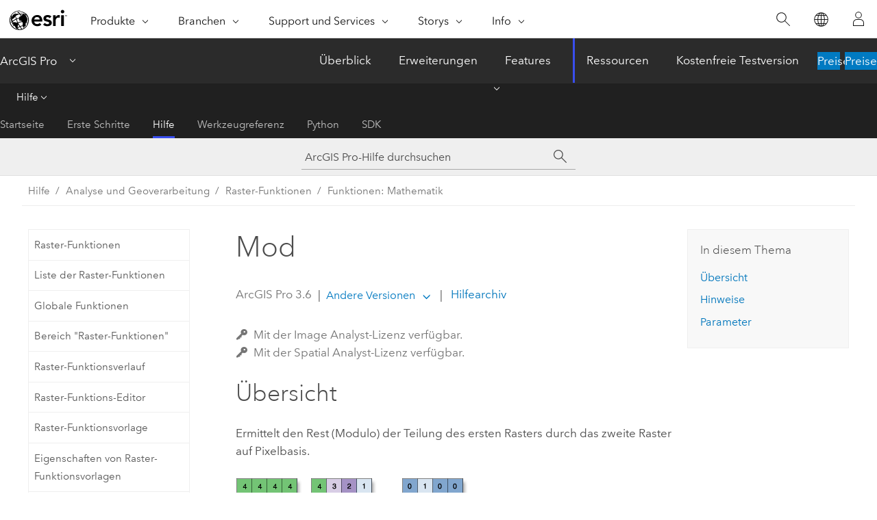

--- FILE ---
content_type: text/html; charset=UTF-8
request_url: https://pro.arcgis.com/de/pro-app/latest/help/analysis/raster-functions/mod-function.htm
body_size: 20046
content:


<!DOCTYPE html>
<!--[if lt IE 7]>  <html class="ie lt-ie9 lt-ie8 lt-ie7 ie6" dir="ltr"> <![endif]-->
<!--[if IE 7]>     <html class="ie lt-ie9 lt-ie8 ie7" dir="ltr"> <![endif]-->
<!--[if IE 8]>     <html class="ie lt-ie9 ie8" dir="ltr"> <![endif]-->
<!--[if IE 9]>     <html class="ie ie9" dir="ltr"> <![endif]-->
<!--[if !IE]><!--> <html dir="ltr" lang="de"> <!--<![endif]-->
<head>
    <meta charset="utf-8">
    <title>Mod&mdash;ArcGIS Pro | Dokumentation</title>
    <meta content="IE=edge,chrome=1" http-equiv="X-UA-Compatible">

    <script>
      var appOverviewURL = "/content/esri-sites/en-us/arcgis/products/arcgis-pro/overview";
    </script>

    <script>
      var docConfig = {
        locale: 'de'
        ,localedir: 'de'
        ,langSelector: ''
        
        ,relativeUrl: false
        

        ,searchformUrl: '/search/'
        ,tertiaryNavIndex: '2'

        
      };
    </script>
	 


    
    <!--[if lt IE 9]>
      <script src="/cdn/js/libs/html5shiv.js" type="text/javascript"></script>
      <script src="/cdn/js/libs/selectivizr-min.js" type="text/javascript"></script>
      <script src="/cdn/js/libs/json2.js" type="text/javascript"></script>
      <script src="/cdn/js/libs/html5shiv-printshiv.js" type="text/javascript" >

    <![endif]-->

     <!--[if lt IE 11]>
    <script>
      $$(document).ready(function(){
        $$(".hideOnIE").hide();
      });
    </script>
    <![endif]-->
	<meta name="viewport" content="width=device-width, user-scalable=no">
	<link href="/assets/img/favicon.ico" rel="shortcut icon" >
	<link href="/assets/css/screen.css" media="screen" rel="stylesheet" type="text/css" />
	<link href="/cdn/calcite/css/documentation.css" media="screen" rel="stylesheet" type="text/css" />
	<link href="/assets/css/print.css" media="print" type="text/css" rel="stylesheet" />

	<!--
	<link href="/assets/css/screen_l10n.css" media="screen" rel="stylesheet" type="text/css" />
	<link href="/assets/css/documentation/base_l10n.css" media="screen" rel="stylesheet" type="text/css" />
	<link href="/assets/css/print_l10n.css" media="print" type="text/css" rel="stylesheet" />
	-->
	<script src="/cdn/js/libs/latest/jquery.latest.min.js" type="text/javascript"></script>
    <script src="/cdn/js/libs/latest/jquery-migrate-latest.min.js" type="text/javascript"></script>
	<script src="/cdn/js/libs/jquery.cookie.js" type="text/javascript"></script>
	<link href="/cdn/css/colorbox.css" media="screen" rel="stylesheet" type="text/css" />
	<link href="/cdn/css/colorbox_l10n.css" media="screen" rel="stylesheet" type="text/css" />
	<script src="/cdn/js/libs/jquery.colorbox-min.js" type="text/javascript"></script>
	<script src="/assets/js/video-init.js" type="text/javascript"></script>
	<script src="/assets/js/sitecfg.js" type="text/javascript"></script>
	
		<script src="/assets/js/signIn.js" type="text/javascript"></script>
	
	

	<!--- Language Picker -->
	<script src="/assets/js/locale/l10NStrings.js" type="text/javascript"></script>
	
		<script src="/assets/js/locale/langSelector.js" type="text/javascript"></script>
	

	<script src="/assets/js/calcite-web.js" type="text/javascript"></script>



  <!--- search MD -->
    <META name="description" content="Raster-Funktion, die den Rest (Modulo) der Division des ersten Rasters durch das zweite Raster ermittelt."><META name="last-modified" content="2025-11-18"><META name="product" content="arcgis-pro"><META name="version" content="pro3.6"><META name="search-collection" content="help"><META name="search-category" content="help-general"><META name="subject" content="ANALYSIS"><META name="sub_category" content="ArcGIS Pro"><META name="content_type" content="Help Topic"><META name="subject_label" content="ANALYSE"><META name="sub_category_label" content="ArcGIS Pro"><META name="content_type_label" content="Hilfethema"><META name="content-language" content="de">
    <!--- search MD -->
      
    <!-- Add in Global Nav -->
    <link rel="stylesheet" href="//webapps-cdn.esri.com/CDN/components/global-nav/css/gn.css" />
    <!--<script src="//webapps-cdn.esri.com/CDN/components/global-nav/test_data.js"></script>-->
    <script src="//webapps-cdn.esri.com/CDN/components/global-nav/js/gn.js"></script>
    <!-- End Add in Global Nav -->

</head>

<!--
      pub: GUID-6738E16E-B014-4234-936F-4485920282C0=20
      tpc: GUID-566405D3-DFC1-470F-9669-E3C05F48404F=5
      help-ids: ['120001366']
      -->


<!-- variable declaration, if any -->

<body class="claro de pro esrilocalnav">
  <!-- Secondary nav -->
  <script>
     insertCss(_esriAEMHost+"/etc.clientlibs/esri-sites/components/content/local-navigation/clientlibs.css")
     insertElem("div", "local-navigation", '<nav id="second-nav" navtype="existingNavigation" domain="'+_esriAEMHost+'" path="'+appOverviewURL+'"></nav>' )
  </script>

  
<!-- End of drawer -->

  
  <div class="wrapper">
      <!--googleoff: all-->


      <div id="skip-to-content">
        <!--googleoff: all-->
        <div class="search">
        <div class="esri-search-box">
          <div class="search-component">
            <form id="helpSearchForm">
              <input class="esri-search-textfield leader" name="q" placeholder="ArcGIS Pro-Hilfe durchsuchen" autocapitalize="off" autocomplete="off" autocorrect="off" spellcheck="false" aria-label="ArcGIS Pro-Hilfe durchsuchen">
  <input type="hidden" name="collection" value="help" />
  <input type="hidden" name="product" value="arcgis-pro" />
  <input type="hidden" name="version" value="pro3.6" />
  <input type="hidden" name="language" value="de" />
  <button class="esri-search-button-submit" type="submit" aria-label="Suchen"></button>
            </form>
          </div>
        </div>
      </div>
        <!--googleon: all-->
       
        <!-- content goes here -->
        <div class="grid-container ">
          

            
              
  <!--BREADCRUMB-BEG--><div id="bigmac" class="sticky-breadcrumbs trailer-2" data-spy="affix" data-offset-top="180"> </div><!--BREADCRUMB-END-->
  <!--googleoff: all-->
    <div class="column-5 tablet-column-12 trailer-2 ">
      <aside class="js-accordion accordion reference-index" aria-live="polite" role="tablist">
        <div></div>
      </aside>

      <div class="js-sticky scroll-show tablet-hide leader-1 back-to-top" data-top="0" style="top: 0px;">
        <a href="#" class="btn btn-fill btn-clear">Nach oben</a>
      </div>
    </div>
  <!--googleon: all-->
  
            
            
            
	
		<div class="column-13  pre-1 content-section">
	
		<header class="trailer-1"><h1>Mod</h1></header>

		 
	<!--googleoff: all-->
	
		
				<aside id="main-toc-small" class="js-accordion accordion tablet-show trailer-1">
			      <div class="accordion-section">
			        <h4 class="accordion-title">In diesem Thema</h4>
			        <div class="accordion-content list-plain">
			          <ol class="list-plain pre-0 trailer-0"><li><a href="#GUID-B94AC8D5-6924-4331-A395-994C51EF764F"><ph ishcondition="(product_filter=pro) or (product_filter=allsource)">Übersicht</ph></a></li><li><a href="#ESRI_SECTION1_DB558933EE4D47B79E4E0ED76E8E2396">Hinweise</a></li><li><a href="#ESRI_SECTION1_5EC63EBDD5664FE7A53E50A873DC98D5">Parameter</a></li></ol>
			        </div>
			      </div>
			     </aside>
		
    
   <!--googleon: all-->


		<main>
			
	
    	<p class="license icon-ui-key text-light trailer-0">Mit der Image Analyst-Lizenz verfügbar.</p><p class="license icon-ui-key text-light ">Mit der Spatial Analyst-Lizenz verfügbar.</p>
    


			



<section class="section1 padded-anchor" id="GUID-B94AC8D5-6924-4331-A395-994C51EF764F" purpose="section1"><h2><span class="ph">Übersicht</span></h2><p id="GUID-9CD71254-D088-4CD7-8A6D-C84267044F83" conrefsub="GUID-A3843B77-0025-44A3-9207-ED6EFE096C93/GUID-EFEFC471-62DB-410E-8AD9-4CFEBADAEE76">Ermittelt den Rest (Modulo) der Teilung des ersten Rasters durch das zweite Raster auf Pixelbasis.</p><p id="GUID-3C929F8A-3E55-45CA-8368-96A68A7B41C9"><figure class="fig" href="#"><img src="GUID-8586FED4-7B70-428B-80A5-2259A2DCF411-web.png" alt="Abbildung: Mod" title="Abbildung: Mod" loading="lazy"></figure></p></section>
<section class="section1 padded-anchor" id="ESRI_SECTION1_DB558933EE4D47B79E4E0ED76E8E2396" purpose="section1"><h2>Hinweise</h2><p id="GUID-04A60B4C-8768-47EC-89AB-25667BB1EFFF" conrefsub="GUID-A3843B77-0025-44A3-9207-ED6EFE096C93/GUID-5EF1B33D-0F53-4D25-ABE2-7B1BB6717630">Die Reihenfolge der Eingaben ist wichtig und wirkt sich auf das Ausgabeergebnis aus.</p><p id="GUID-90915655-2010-4FC1-A87E-79A80FEF9F58">Bei "Mod" wird davon ausgegangen, dass beide Eingaben ganze Zahlen sind. Wenn irgendwelche Eingaben nicht ganzzahlig sind, werden diese Eingaben durch Abschneiden in ganzzahlige Werte umgewandelt. Ausgabewerte sind immer ganzzahlig.</p><p id="GUID-F259B9D8-7718-4625-A300-2C4FB8F44F9A">Etwaigen durch 0 modulierten (dividierten) Werten wird in der Ausgabe der Wert "NoData" zugewiesen. Daher wird für jede Position in der zweiten Eingabe, die den Wert 0 oder "NoData" aufweist in der Ausgabe der Wert "NoData" zurückgegeben.</p><p id="GUID-30F11EF6-2E84-4B94-AC94-5F0605EDBDA5">Wenn der zweite Eingabewert (der Divisor) größer ist als der erste Eingabewert (der Dividend), ist der Wert der Ausgabe mit dem der ersten Eingabe identisch. Wenn Sie z. B. versuchen, den Wert 8 durch den Wert 10 zu teilen, gibt die ganzzahlige Divisionsberechnung den Eingabewert 8 als Rest zurück.</p><p id="GUID-7CD96829-C282-407C-B9DA-1DB353768486" conrefsub="GUID-A3843B77-0025-44A3-9207-ED6EFE096C93/GUID-E9F17885-B39C-4E6F-9DBA-207A1209AB44">Wenn beide Eingaben Einzelband-Raster sind oder wenn eine der Eingaben eine Konstante ist, dann ist die Ausgabe ein Einzelband-Raster.</p><p id="GUID-61F0FC93-8B7A-4AE5-9B69-9526F724D923" conrefsub="GUID-A3843B77-0025-44A3-9207-ED6EFE096C93/GUID-D284CAC1-C109-402A-AA4C-C26C2A40C012">Wenn beide Eingaben Multiband-Raster sind, führt die Funktion den Vorgang für jedes Band aus einer Eingabe durch, und die Ausgabe ist ein Multiband-Raster. Die Anzahl an Bändern in jeder Multiband-Eingabe muss identisch sein.</p><p id="GUID-C7A4FA81-E88F-4C39-83D3-8B5CA16CFB1A" conrefsub="GUID-A3843B77-0025-44A3-9207-ED6EFE096C93/GUID-24625CA7-45CE-4633-B444-90C73A9C781A">Wenn eine der Eingaben ein Multiband-Raster und die andere Eingabe eine Konstante ist, führt die Funktion den Vorgang für jedes Band in der Multiband-Eingabe mit dem konstanten Wert durch. Die Ausgabe ist in diesem Fall ein Multiband-Raster.</p><p id="GUID-D6EC6BAB-36E2-4B8C-A8C8-AB0723508F6C" conrefsub="GUID-A3843B77-0025-44A3-9207-ED6EFE096C93/GUID-2FB0718B-1F03-4233-A9E4-0A8E187E5AAE">Wenn beide Eingaben <a class="xref xref" esrisubtype="extrel" hrefpfx="/de/pro-app/3.6/help/analysis/spatial-analyst" href="/de/pro-app/3.6/help/analysis/spatial-analyst/multidimensional-analysis/an-overview-of-multidimensional-raster-data.htm">multidimensionale Raster</a> mit derselben Anzahl an Variablen sind, führt die Funktion den Vorgang für alle Ausschnitte mit demselben Dimensionswert durch, und die Ausgabe ist ein multidimensionales Raster. Die Variablen in den Eingaben müssen gleiche Dimensionen oder eine gemeinsame Dimension, dürfen jedoch keine nicht gemeinsamen Dimensionen aufweisen.</p><p id="GUID-B20E3D2C-3C9E-4980-9185-1468EABC0407" conrefsub="GUID-A3843B77-0025-44A3-9207-ED6EFE096C93/GUID-D1CB284D-68A8-49EB-ADBA-A921CC240F79">Wenn eine der Eingaben ein multidimensionales Raster und die andere Eingabe eine Konstante ist, führt die Funktion den Vorgang für alle Ausschnitte sämtlicher Variablen mit dem konstanten Wert durch, und die Ausgabe ist ein multidimensionales Raster.</p></section>

<section class="section1 padded-anchor" id="ESRI_SECTION1_5EC63EBDD5664FE7A53E50A873DC98D5" purpose="section1"><h2>Parameter</h2><h4 class="table title"></h4><div class="overflow-auto"><table class="tablexyz lined-rows lined-columns bordered  
            always-wrap
          "><colgroup width="*"></colgroup><colgroup width="*"></colgroup><thead><tr><th colspan="1">Parametername</th><th colspan="1">Beschreibung</th></tr></thead><tbody class="align-middle"><tr class="align-middle"><td outputclass="" purpose="entry" rowspan="1" colspan="1"><p id="GUID-91294A8E-549B-4277-B491-E7498EDFF712" conrefsub="GUID-A3843B77-0025-44A3-9207-ED6EFE096C93/GUID-1B0B672B-379A-424F-99D9-DFC6F8E3C066"><span class="uicontrol">Raster</span></p></td><td outputclass="" purpose="entry" rowspan="1" colspan="1"><p id="GUID-A1A9EC9E-10E0-4394-9597-CE3D82B1BC34">Die Zählereingabe.</p><p id="GUID-84438F19-6C81-420D-AAD6-89FCF4442F12" conrefsub="GUID-A3843B77-0025-44A3-9207-ED6EFE096C93/GUID-5C75E9DB-BB58-4107-BF35-E72F58952109">Für diesen Parameter kann ein konstanter Wert als Eingabe verwendet werden, vorausgesetzt für den anderen Parameter wird ein Raster angegeben.</p></td></tr><tr class="align-middle"><td outputclass="" purpose="entry" rowspan="1" colspan="1"><p id="GUID-6243C0D6-EF77-43A5-B98C-502DF0FB35A0" conrefsub="GUID-A3843B77-0025-44A3-9207-ED6EFE096C93/GUID-A2A47799-8A5B-499D-85E5-970228C37CB8"><span class="uicontrol">Raster2</span></p></td><td outputclass="" purpose="entry" rowspan="1" colspan="1"><p id="GUID-AF72DC15-23A3-42EA-835E-9275F91E80BD">Die Nennereingabe.</p><p id="GUID-092B377A-02AF-458F-870D-507361042754" conrefsub="GUID-A3843B77-0025-44A3-9207-ED6EFE096C93/GUID-5C75E9DB-BB58-4107-BF35-E72F58952109">Für diesen Parameter kann ein konstanter Wert als Eingabe verwendet werden, vorausgesetzt für den anderen Parameter wird ein Raster angegeben.</p></td></tr><tr class="align-middle"><td outputclass="" purpose="entry" rowspan="1" colspan="1"><p id="GUID-907A302F-D3AB-48B5-9E20-B58813C3E076" conrefsub="GUID-A3843B77-0025-44A3-9207-ED6EFE096C93/GUID-82BEF5DC-4670-4619-B133-FF7D431CC302"><span class="uicontrol">Ausdehnungstyp</span></p></td><td outputclass="" purpose="entry" rowspan="1" colspan="1"><p id="GUID-C29D592E-CBEF-4AF2-8DF7-88A47D85D733" conrefsub="GUID-A3843B77-0025-44A3-9207-ED6EFE096C93/GUID-B177AA55-89E6-4E90-A2A8-EB28A18ACFAF">Wählen Sie die Ausdehnung für das Ausgabe-Raster aus:<ul purpose="ul" id="UL_5BF505BBF8BB4148B1346D42B4B557A7"><li purpose="li" id="LI_80F16F8FB7934EAB9B2C89F42168D409"><p id="GUID-AD0A59BD-8E09-42F8-BAAA-602F8CACB4E6">Erstes von: Legen Sie die Verarbeitungsausdehnung anhand der Ausdehnung des ersten Eingabe-Rasters fest.</p></li><li purpose="li" id="LI_B9DF3A47E5704E4984104847880A004F">Schnittpunkt von: Legen Sie die Verarbeitungsausdehnung anhand der Ausdehnung der überlappenden Pixel fest. Dies ist die Standardeinstellung.</li><li purpose="li" id="LI_96DB574A4ED44C0E9F4BDBB6D66C55CC">Vereinigung von: Legen Sie die Verarbeitungsausdehnung anhand der Ausdehnung aller Raster fest.</li><li purpose="li" id="LI_F61F5E57DB1D4A2D890D65D0522F00D1">Letztes von: Legen Sie die Verarbeitungsausdehnung anhand der Ausdehnung des letzten Eingabe-Rasters fest.</li></ul></p></td></tr><tr class="align-middle"><td outputclass="" purpose="entry" rowspan="1" colspan="1"><p id="GUID-DBC61D96-9C23-4400-A714-AD81F5D39E45" conrefsub="GUID-A3843B77-0025-44A3-9207-ED6EFE096C93/GUID-F2156937-138C-4B0F-8523-CDD1657B55C9"><span class="uicontrol">Zellengrößentyp</span></p></td><td outputclass="" purpose="entry" rowspan="1" colspan="1"><p id="GUID-676D15E8-FDA2-461F-B468-55935A7985B9" conrefsub="GUID-A3843B77-0025-44A3-9207-ED6EFE096C93/GUID-8D854C18-8B80-4B33-AD4A-D80888B41F1C">Wählen Sie die Zellengröße für das Ausgabe-Raster aus. Wenn alle Eingabe-Zellengrößen identisch sind, führen alle Optionen zum selben Ergebnis.<ul purpose="ul" id="UL_5926701503AB404C9EAB90450613B504"><li purpose="li" id="LI_14B1E0A0124F40C79B9BD7AB71123CF8">Erste von: Verwenden Sie die erste Zellengröße der Eingabe-Raster.</li><li purpose="li" id="LI_68E36C85C4DA4907BE1A315923097D36">Min. von: Verwenden Sie die kleinste Zellengröße aller Eingabe-Raster.</li><li purpose="li" id="LI_853521C1D0ED4D408097A5A389F2FBDC">Max. von: Verwenden Sie die größte Zellengröße aller Eingabe-Raster. Dies ist die Standardeinstellung.</li><li purpose="li" id="LI_FFFF6B519A9E41018EDEBCFBF14F72CB">Mittelwert von: Verwenden Sie die mittlere Zellengröße aller Eingabe-Raster.</li><li purpose="li" id="LI_D75422A997194BD195E223DF01E37B9D">Letzte(r) von: Verwenden Sie die letzte Zellengröße der Eingabe-Raster.</li></ul></p></td></tr></tbody><caption></caption></table></div></section><section class="section2 leader-1" purpose="relatedtopics"><h4 class="trailer-0">Verwandte Themen</h4><ul class="pre-0 trailer-2"><li><a class="xref relatedtopic" href="/de/pro-app/3.6/help/analysis/raster-functions/raster-functions.htm">Raster-Funktionen</a></li><li><a class="xref relatedtopic" esrisubtype="extrel" hrefpfx="/de/pro-app/3.6/tool-reference" href="/de/pro-app/3.6/tool-reference/spatial-analyst/an-overview-of-the-math-tools.htm">Überblick über das Toolset "Mathematik"</a></li></ul></section>
			
				<hr>
				<!--googleoff: all-->
				
	
        
		    <p class="feedback right">
		        <a id="afb" class="icon-ui-contact" href="/feedback/" data-langlabel="feedback-on-this-topic" >Feedback zu diesem Thema?</a>
		    </p>
        
	

				<!--googleon: all-->
			
		</main>
	</div>
	
	<!--googleoff: all-->
	
		
			<div id="main-toc-large" class="column-5">
			    <div class="panel font-size--2 tablet-hide trailer-1">
			      <h5 class="trailer-half">In diesem Thema</h5>
			      <ol class="list-plain pre-0 trailer-0"><li><a href="#GUID-B94AC8D5-6924-4331-A395-994C51EF764F"><ph ishcondition="(product_filter=pro) or (product_filter=allsource)">Übersicht</ph></a></li><li><a href="#ESRI_SECTION1_DB558933EE4D47B79E4E0ED76E8E2396">Hinweise</a></li><li><a href="#ESRI_SECTION1_5EC63EBDD5664FE7A53E50A873DC98D5">Parameter</a></li></ol>
			    </div>
			    
			    
	  		</div>
		
    
   <!--googleon: all-->




          
        </div>
        <!-- ENDPAGECONTENT -->

      </div>

    </div>  <!-- End of wrapper -->

    <div id="globalfooter"></div>

  <!--googleoff: all-->

  
	<script src="/assets/js/init.js" type="text/javascript"></script>
	<!--<script src="/assets/js/drop-down.js" type="text/javascript"></script>-->
	<script src="/assets/js/search/searchform.js" type="text/javascript"></script>
	<script src="/cdn/js/link-modifier.js" type="text/javascript"></script>
	<script src="/cdn/js/sitewide.js" type="text/javascript"></script>
	<script src="/cdn/js/libs/highlight.pack.js" type="text/javascript"></script>
	<script>hljs.initHighlightingOnLoad();</script>


  
    

  <script src="/cdn/js/affix.js" type="text/javascript"></script>
  <script type="text/javascript">
    $(function () {
          var appendFlg = true;

          $("#bigmac")
          .on("affixed.bs.affix", function (evt) {
            if (appendFlg) {
              $("<a class='crumb' href='#'>Mod</a>").insertAfter ($("#bigmac nav a").last());
              appendFlg = false;
            }
          })
          .on ("affix-top.bs.affix", function(evt) {
            if (!appendFlg) {
              $("#bigmac nav a").last().remove();
            }
            appendFlg = true;
          })
    })
  </script>
  
        <script type="text/javascript">
          window.doctoc = {
            pubID: "2680",
            tpcID: "114",
            
            hideToc : false
          }
        </script>

        <script type="text/javascript" src="/de/pro-app/3.6/help/main/1868.js" ></script>
        <script type="text/javascript" src="/de/pro-app/3.6/help/analysis/raster-functions/2680.js" ></script>
        <script type="text/javascript" src="/cdn/calcite/js/protoc.js" ></script>

        

  <noscript>
        <p>
            <a href="flisting.htm">flist</a>
        </p>
    </noscript>
    
	<script src="//mtags.arcgis.com/tags-min.js"></script>

  
  
    
    
    <script>
      document.write("<script src='" + _esriAEMHost+"/etc.clientlibs/esri-sites/clientlibs/localNav.js'><\/script>");
    </script>

  </body>
</html>

--- FILE ---
content_type: text/html; charset=UTF-8
request_url: https://pro.arcgis.com/de/pro-app/latest/help/analysis/raster-functions/mod-function.htm
body_size: 20032
content:


<!DOCTYPE html>
<!--[if lt IE 7]>  <html class="ie lt-ie9 lt-ie8 lt-ie7 ie6" dir="ltr"> <![endif]-->
<!--[if IE 7]>     <html class="ie lt-ie9 lt-ie8 ie7" dir="ltr"> <![endif]-->
<!--[if IE 8]>     <html class="ie lt-ie9 ie8" dir="ltr"> <![endif]-->
<!--[if IE 9]>     <html class="ie ie9" dir="ltr"> <![endif]-->
<!--[if !IE]><!--> <html dir="ltr" lang="de"> <!--<![endif]-->
<head>
    <meta charset="utf-8">
    <title>Mod&mdash;ArcGIS Pro | Dokumentation</title>
    <meta content="IE=edge,chrome=1" http-equiv="X-UA-Compatible">

    <script>
      var appOverviewURL = "/content/esri-sites/en-us/arcgis/products/arcgis-pro/overview";
    </script>

    <script>
      var docConfig = {
        locale: 'de'
        ,localedir: 'de'
        ,langSelector: ''
        
        ,relativeUrl: false
        

        ,searchformUrl: '/search/'
        ,tertiaryNavIndex: '2'

        
      };
    </script>
	 


    
    <!--[if lt IE 9]>
      <script src="/cdn/js/libs/html5shiv.js" type="text/javascript"></script>
      <script src="/cdn/js/libs/selectivizr-min.js" type="text/javascript"></script>
      <script src="/cdn/js/libs/json2.js" type="text/javascript"></script>
      <script src="/cdn/js/libs/html5shiv-printshiv.js" type="text/javascript" >

    <![endif]-->

     <!--[if lt IE 11]>
    <script>
      $$(document).ready(function(){
        $$(".hideOnIE").hide();
      });
    </script>
    <![endif]-->
	<meta name="viewport" content="width=device-width, user-scalable=no">
	<link href="/assets/img/favicon.ico" rel="shortcut icon" >
	<link href="/assets/css/screen.css" media="screen" rel="stylesheet" type="text/css" />
	<link href="/cdn/calcite/css/documentation.css" media="screen" rel="stylesheet" type="text/css" />
	<link href="/assets/css/print.css" media="print" type="text/css" rel="stylesheet" />

	<!--
	<link href="/assets/css/screen_l10n.css" media="screen" rel="stylesheet" type="text/css" />
	<link href="/assets/css/documentation/base_l10n.css" media="screen" rel="stylesheet" type="text/css" />
	<link href="/assets/css/print_l10n.css" media="print" type="text/css" rel="stylesheet" />
	-->
	<script src="/cdn/js/libs/latest/jquery.latest.min.js" type="text/javascript"></script>
    <script src="/cdn/js/libs/latest/jquery-migrate-latest.min.js" type="text/javascript"></script>
	<script src="/cdn/js/libs/jquery.cookie.js" type="text/javascript"></script>
	<link href="/cdn/css/colorbox.css" media="screen" rel="stylesheet" type="text/css" />
	<link href="/cdn/css/colorbox_l10n.css" media="screen" rel="stylesheet" type="text/css" />
	<script src="/cdn/js/libs/jquery.colorbox-min.js" type="text/javascript"></script>
	<script src="/assets/js/video-init.js" type="text/javascript"></script>
	<script src="/assets/js/sitecfg.js" type="text/javascript"></script>
	
		<script src="/assets/js/signIn.js" type="text/javascript"></script>
	
	

	<!--- Language Picker -->
	<script src="/assets/js/locale/l10NStrings.js" type="text/javascript"></script>
	
		<script src="/assets/js/locale/langSelector.js" type="text/javascript"></script>
	

	<script src="/assets/js/calcite-web.js" type="text/javascript"></script>



  <!--- search MD -->
    <META name="description" content="Raster-Funktion, die den Rest (Modulo) der Division des ersten Rasters durch das zweite Raster ermittelt."><META name="last-modified" content="2025-11-18"><META name="product" content="arcgis-pro"><META name="version" content="pro3.6"><META name="search-collection" content="help"><META name="search-category" content="help-general"><META name="subject" content="ANALYSIS"><META name="sub_category" content="ArcGIS Pro"><META name="content_type" content="Help Topic"><META name="subject_label" content="ANALYSE"><META name="sub_category_label" content="ArcGIS Pro"><META name="content_type_label" content="Hilfethema"><META name="content-language" content="de">
    <!--- search MD -->
      
    <!-- Add in Global Nav -->
    <link rel="stylesheet" href="//webapps-cdn.esri.com/CDN/components/global-nav/css/gn.css" />
    <!--<script src="//webapps-cdn.esri.com/CDN/components/global-nav/test_data.js"></script>-->
    <script src="//webapps-cdn.esri.com/CDN/components/global-nav/js/gn.js"></script>
    <!-- End Add in Global Nav -->

</head>

<!--
      pub: GUID-6738E16E-B014-4234-936F-4485920282C0=20
      tpc: GUID-566405D3-DFC1-470F-9669-E3C05F48404F=5
      help-ids: ['120001366']
      -->


<!-- variable declaration, if any -->

<body class="claro de pro esrilocalnav">
  <!-- Secondary nav -->
  <script>
     insertCss(_esriAEMHost+"/etc.clientlibs/esri-sites/components/content/local-navigation/clientlibs.css")
     insertElem("div", "local-navigation", '<nav id="second-nav" navtype="existingNavigation" domain="'+_esriAEMHost+'" path="'+appOverviewURL+'"></nav>' )
  </script>

  
<!-- End of drawer -->

  
  <div class="wrapper">
      <!--googleoff: all-->


      <div id="skip-to-content">
        <!--googleoff: all-->
        <div class="search">
        <div class="esri-search-box">
          <div class="search-component">
            <form id="helpSearchForm">
              <input class="esri-search-textfield leader" name="q" placeholder="ArcGIS Pro-Hilfe durchsuchen" autocapitalize="off" autocomplete="off" autocorrect="off" spellcheck="false" aria-label="ArcGIS Pro-Hilfe durchsuchen">
  <input type="hidden" name="collection" value="help" />
  <input type="hidden" name="product" value="arcgis-pro" />
  <input type="hidden" name="version" value="pro3.6" />
  <input type="hidden" name="language" value="de" />
  <button class="esri-search-button-submit" type="submit" aria-label="Suchen"></button>
            </form>
          </div>
        </div>
      </div>
        <!--googleon: all-->
       
        <!-- content goes here -->
        <div class="grid-container ">
          

            
              
  <!--BREADCRUMB-BEG--><div id="bigmac" class="sticky-breadcrumbs trailer-2" data-spy="affix" data-offset-top="180"> </div><!--BREADCRUMB-END-->
  <!--googleoff: all-->
    <div class="column-5 tablet-column-12 trailer-2 ">
      <aside class="js-accordion accordion reference-index" aria-live="polite" role="tablist">
        <div></div>
      </aside>

      <div class="js-sticky scroll-show tablet-hide leader-1 back-to-top" data-top="0" style="top: 0px;">
        <a href="#" class="btn btn-fill btn-clear">Nach oben</a>
      </div>
    </div>
  <!--googleon: all-->
  
            
            
            
	
		<div class="column-13  pre-1 content-section">
	
		<header class="trailer-1"><h1>Mod</h1></header>

		 
	<!--googleoff: all-->
	
		
				<aside id="main-toc-small" class="js-accordion accordion tablet-show trailer-1">
			      <div class="accordion-section">
			        <h4 class="accordion-title">In diesem Thema</h4>
			        <div class="accordion-content list-plain">
			          <ol class="list-plain pre-0 trailer-0"><li><a href="#GUID-B94AC8D5-6924-4331-A395-994C51EF764F"><ph ishcondition="(product_filter=pro) or (product_filter=allsource)">Übersicht</ph></a></li><li><a href="#ESRI_SECTION1_DB558933EE4D47B79E4E0ED76E8E2396">Hinweise</a></li><li><a href="#ESRI_SECTION1_5EC63EBDD5664FE7A53E50A873DC98D5">Parameter</a></li></ol>
			        </div>
			      </div>
			     </aside>
		
    
   <!--googleon: all-->


		<main>
			
	
    	<p class="license icon-ui-key text-light trailer-0">Mit der Image Analyst-Lizenz verfügbar.</p><p class="license icon-ui-key text-light ">Mit der Spatial Analyst-Lizenz verfügbar.</p>
    


			



<section class="section1 padded-anchor" id="GUID-B94AC8D5-6924-4331-A395-994C51EF764F" purpose="section1"><h2><span class="ph">Übersicht</span></h2><p id="GUID-9CD71254-D088-4CD7-8A6D-C84267044F83" conrefsub="GUID-A3843B77-0025-44A3-9207-ED6EFE096C93/GUID-EFEFC471-62DB-410E-8AD9-4CFEBADAEE76">Ermittelt den Rest (Modulo) der Teilung des ersten Rasters durch das zweite Raster auf Pixelbasis.</p><p id="GUID-3C929F8A-3E55-45CA-8368-96A68A7B41C9"><figure class="fig" href="#"><img src="GUID-8586FED4-7B70-428B-80A5-2259A2DCF411-web.png" alt="Abbildung: Mod" title="Abbildung: Mod" loading="lazy"></figure></p></section>
<section class="section1 padded-anchor" id="ESRI_SECTION1_DB558933EE4D47B79E4E0ED76E8E2396" purpose="section1"><h2>Hinweise</h2><p id="GUID-04A60B4C-8768-47EC-89AB-25667BB1EFFF" conrefsub="GUID-A3843B77-0025-44A3-9207-ED6EFE096C93/GUID-5EF1B33D-0F53-4D25-ABE2-7B1BB6717630">Die Reihenfolge der Eingaben ist wichtig und wirkt sich auf das Ausgabeergebnis aus.</p><p id="GUID-90915655-2010-4FC1-A87E-79A80FEF9F58">Bei "Mod" wird davon ausgegangen, dass beide Eingaben ganze Zahlen sind. Wenn irgendwelche Eingaben nicht ganzzahlig sind, werden diese Eingaben durch Abschneiden in ganzzahlige Werte umgewandelt. Ausgabewerte sind immer ganzzahlig.</p><p id="GUID-F259B9D8-7718-4625-A300-2C4FB8F44F9A">Etwaigen durch 0 modulierten (dividierten) Werten wird in der Ausgabe der Wert "NoData" zugewiesen. Daher wird für jede Position in der zweiten Eingabe, die den Wert 0 oder "NoData" aufweist in der Ausgabe der Wert "NoData" zurückgegeben.</p><p id="GUID-30F11EF6-2E84-4B94-AC94-5F0605EDBDA5">Wenn der zweite Eingabewert (der Divisor) größer ist als der erste Eingabewert (der Dividend), ist der Wert der Ausgabe mit dem der ersten Eingabe identisch. Wenn Sie z. B. versuchen, den Wert 8 durch den Wert 10 zu teilen, gibt die ganzzahlige Divisionsberechnung den Eingabewert 8 als Rest zurück.</p><p id="GUID-7CD96829-C282-407C-B9DA-1DB353768486" conrefsub="GUID-A3843B77-0025-44A3-9207-ED6EFE096C93/GUID-E9F17885-B39C-4E6F-9DBA-207A1209AB44">Wenn beide Eingaben Einzelband-Raster sind oder wenn eine der Eingaben eine Konstante ist, dann ist die Ausgabe ein Einzelband-Raster.</p><p id="GUID-61F0FC93-8B7A-4AE5-9B69-9526F724D923" conrefsub="GUID-A3843B77-0025-44A3-9207-ED6EFE096C93/GUID-D284CAC1-C109-402A-AA4C-C26C2A40C012">Wenn beide Eingaben Multiband-Raster sind, führt die Funktion den Vorgang für jedes Band aus einer Eingabe durch, und die Ausgabe ist ein Multiband-Raster. Die Anzahl an Bändern in jeder Multiband-Eingabe muss identisch sein.</p><p id="GUID-C7A4FA81-E88F-4C39-83D3-8B5CA16CFB1A" conrefsub="GUID-A3843B77-0025-44A3-9207-ED6EFE096C93/GUID-24625CA7-45CE-4633-B444-90C73A9C781A">Wenn eine der Eingaben ein Multiband-Raster und die andere Eingabe eine Konstante ist, führt die Funktion den Vorgang für jedes Band in der Multiband-Eingabe mit dem konstanten Wert durch. Die Ausgabe ist in diesem Fall ein Multiband-Raster.</p><p id="GUID-D6EC6BAB-36E2-4B8C-A8C8-AB0723508F6C" conrefsub="GUID-A3843B77-0025-44A3-9207-ED6EFE096C93/GUID-2FB0718B-1F03-4233-A9E4-0A8E187E5AAE">Wenn beide Eingaben <a class="xref xref" esrisubtype="extrel" hrefpfx="/de/pro-app/3.6/help/analysis/spatial-analyst" href="/de/pro-app/3.6/help/analysis/spatial-analyst/multidimensional-analysis/an-overview-of-multidimensional-raster-data.htm">multidimensionale Raster</a> mit derselben Anzahl an Variablen sind, führt die Funktion den Vorgang für alle Ausschnitte mit demselben Dimensionswert durch, und die Ausgabe ist ein multidimensionales Raster. Die Variablen in den Eingaben müssen gleiche Dimensionen oder eine gemeinsame Dimension, dürfen jedoch keine nicht gemeinsamen Dimensionen aufweisen.</p><p id="GUID-B20E3D2C-3C9E-4980-9185-1468EABC0407" conrefsub="GUID-A3843B77-0025-44A3-9207-ED6EFE096C93/GUID-D1CB284D-68A8-49EB-ADBA-A921CC240F79">Wenn eine der Eingaben ein multidimensionales Raster und die andere Eingabe eine Konstante ist, führt die Funktion den Vorgang für alle Ausschnitte sämtlicher Variablen mit dem konstanten Wert durch, und die Ausgabe ist ein multidimensionales Raster.</p></section>

<section class="section1 padded-anchor" id="ESRI_SECTION1_5EC63EBDD5664FE7A53E50A873DC98D5" purpose="section1"><h2>Parameter</h2><h4 class="table title"></h4><div class="overflow-auto"><table class="tablexyz lined-rows lined-columns bordered  
            always-wrap
          "><colgroup width="*"></colgroup><colgroup width="*"></colgroup><thead><tr><th colspan="1">Parametername</th><th colspan="1">Beschreibung</th></tr></thead><tbody class="align-middle"><tr class="align-middle"><td outputclass="" purpose="entry" rowspan="1" colspan="1"><p id="GUID-91294A8E-549B-4277-B491-E7498EDFF712" conrefsub="GUID-A3843B77-0025-44A3-9207-ED6EFE096C93/GUID-1B0B672B-379A-424F-99D9-DFC6F8E3C066"><span class="uicontrol">Raster</span></p></td><td outputclass="" purpose="entry" rowspan="1" colspan="1"><p id="GUID-A1A9EC9E-10E0-4394-9597-CE3D82B1BC34">Die Zählereingabe.</p><p id="GUID-84438F19-6C81-420D-AAD6-89FCF4442F12" conrefsub="GUID-A3843B77-0025-44A3-9207-ED6EFE096C93/GUID-5C75E9DB-BB58-4107-BF35-E72F58952109">Für diesen Parameter kann ein konstanter Wert als Eingabe verwendet werden, vorausgesetzt für den anderen Parameter wird ein Raster angegeben.</p></td></tr><tr class="align-middle"><td outputclass="" purpose="entry" rowspan="1" colspan="1"><p id="GUID-6243C0D6-EF77-43A5-B98C-502DF0FB35A0" conrefsub="GUID-A3843B77-0025-44A3-9207-ED6EFE096C93/GUID-A2A47799-8A5B-499D-85E5-970228C37CB8"><span class="uicontrol">Raster2</span></p></td><td outputclass="" purpose="entry" rowspan="1" colspan="1"><p id="GUID-AF72DC15-23A3-42EA-835E-9275F91E80BD">Die Nennereingabe.</p><p id="GUID-092B377A-02AF-458F-870D-507361042754" conrefsub="GUID-A3843B77-0025-44A3-9207-ED6EFE096C93/GUID-5C75E9DB-BB58-4107-BF35-E72F58952109">Für diesen Parameter kann ein konstanter Wert als Eingabe verwendet werden, vorausgesetzt für den anderen Parameter wird ein Raster angegeben.</p></td></tr><tr class="align-middle"><td outputclass="" purpose="entry" rowspan="1" colspan="1"><p id="GUID-907A302F-D3AB-48B5-9E20-B58813C3E076" conrefsub="GUID-A3843B77-0025-44A3-9207-ED6EFE096C93/GUID-82BEF5DC-4670-4619-B133-FF7D431CC302"><span class="uicontrol">Ausdehnungstyp</span></p></td><td outputclass="" purpose="entry" rowspan="1" colspan="1"><p id="GUID-C29D592E-CBEF-4AF2-8DF7-88A47D85D733" conrefsub="GUID-A3843B77-0025-44A3-9207-ED6EFE096C93/GUID-B177AA55-89E6-4E90-A2A8-EB28A18ACFAF">Wählen Sie die Ausdehnung für das Ausgabe-Raster aus:<ul purpose="ul" id="UL_5BF505BBF8BB4148B1346D42B4B557A7"><li purpose="li" id="LI_80F16F8FB7934EAB9B2C89F42168D409"><p id="GUID-AD0A59BD-8E09-42F8-BAAA-602F8CACB4E6">Erstes von: Legen Sie die Verarbeitungsausdehnung anhand der Ausdehnung des ersten Eingabe-Rasters fest.</p></li><li purpose="li" id="LI_B9DF3A47E5704E4984104847880A004F">Schnittpunkt von: Legen Sie die Verarbeitungsausdehnung anhand der Ausdehnung der überlappenden Pixel fest. Dies ist die Standardeinstellung.</li><li purpose="li" id="LI_96DB574A4ED44C0E9F4BDBB6D66C55CC">Vereinigung von: Legen Sie die Verarbeitungsausdehnung anhand der Ausdehnung aller Raster fest.</li><li purpose="li" id="LI_F61F5E57DB1D4A2D890D65D0522F00D1">Letztes von: Legen Sie die Verarbeitungsausdehnung anhand der Ausdehnung des letzten Eingabe-Rasters fest.</li></ul></p></td></tr><tr class="align-middle"><td outputclass="" purpose="entry" rowspan="1" colspan="1"><p id="GUID-DBC61D96-9C23-4400-A714-AD81F5D39E45" conrefsub="GUID-A3843B77-0025-44A3-9207-ED6EFE096C93/GUID-F2156937-138C-4B0F-8523-CDD1657B55C9"><span class="uicontrol">Zellengrößentyp</span></p></td><td outputclass="" purpose="entry" rowspan="1" colspan="1"><p id="GUID-676D15E8-FDA2-461F-B468-55935A7985B9" conrefsub="GUID-A3843B77-0025-44A3-9207-ED6EFE096C93/GUID-8D854C18-8B80-4B33-AD4A-D80888B41F1C">Wählen Sie die Zellengröße für das Ausgabe-Raster aus. Wenn alle Eingabe-Zellengrößen identisch sind, führen alle Optionen zum selben Ergebnis.<ul purpose="ul" id="UL_5926701503AB404C9EAB90450613B504"><li purpose="li" id="LI_14B1E0A0124F40C79B9BD7AB71123CF8">Erste von: Verwenden Sie die erste Zellengröße der Eingabe-Raster.</li><li purpose="li" id="LI_68E36C85C4DA4907BE1A315923097D36">Min. von: Verwenden Sie die kleinste Zellengröße aller Eingabe-Raster.</li><li purpose="li" id="LI_853521C1D0ED4D408097A5A389F2FBDC">Max. von: Verwenden Sie die größte Zellengröße aller Eingabe-Raster. Dies ist die Standardeinstellung.</li><li purpose="li" id="LI_FFFF6B519A9E41018EDEBCFBF14F72CB">Mittelwert von: Verwenden Sie die mittlere Zellengröße aller Eingabe-Raster.</li><li purpose="li" id="LI_D75422A997194BD195E223DF01E37B9D">Letzte(r) von: Verwenden Sie die letzte Zellengröße der Eingabe-Raster.</li></ul></p></td></tr></tbody><caption></caption></table></div></section><section class="section2 leader-1" purpose="relatedtopics"><h4 class="trailer-0">Verwandte Themen</h4><ul class="pre-0 trailer-2"><li><a class="xref relatedtopic" href="/de/pro-app/3.6/help/analysis/raster-functions/raster-functions.htm">Raster-Funktionen</a></li><li><a class="xref relatedtopic" esrisubtype="extrel" hrefpfx="/de/pro-app/3.6/tool-reference" href="/de/pro-app/3.6/tool-reference/spatial-analyst/an-overview-of-the-math-tools.htm">Überblick über das Toolset "Mathematik"</a></li></ul></section>
			
				<hr>
				<!--googleoff: all-->
				
	
        
		    <p class="feedback right">
		        <a id="afb" class="icon-ui-contact" href="/feedback/" data-langlabel="feedback-on-this-topic" >Feedback zu diesem Thema?</a>
		    </p>
        
	

				<!--googleon: all-->
			
		</main>
	</div>
	
	<!--googleoff: all-->
	
		
			<div id="main-toc-large" class="column-5">
			    <div class="panel font-size--2 tablet-hide trailer-1">
			      <h5 class="trailer-half">In diesem Thema</h5>
			      <ol class="list-plain pre-0 trailer-0"><li><a href="#GUID-B94AC8D5-6924-4331-A395-994C51EF764F"><ph ishcondition="(product_filter=pro) or (product_filter=allsource)">Übersicht</ph></a></li><li><a href="#ESRI_SECTION1_DB558933EE4D47B79E4E0ED76E8E2396">Hinweise</a></li><li><a href="#ESRI_SECTION1_5EC63EBDD5664FE7A53E50A873DC98D5">Parameter</a></li></ol>
			    </div>
			    
			    
	  		</div>
		
    
   <!--googleon: all-->




          
        </div>
        <!-- ENDPAGECONTENT -->

      </div>

    </div>  <!-- End of wrapper -->

    <div id="globalfooter"></div>

  <!--googleoff: all-->

  
	<script src="/assets/js/init.js" type="text/javascript"></script>
	<!--<script src="/assets/js/drop-down.js" type="text/javascript"></script>-->
	<script src="/assets/js/search/searchform.js" type="text/javascript"></script>
	<script src="/cdn/js/link-modifier.js" type="text/javascript"></script>
	<script src="/cdn/js/sitewide.js" type="text/javascript"></script>
	<script src="/cdn/js/libs/highlight.pack.js" type="text/javascript"></script>
	<script>hljs.initHighlightingOnLoad();</script>


  
    

  <script src="/cdn/js/affix.js" type="text/javascript"></script>
  <script type="text/javascript">
    $(function () {
          var appendFlg = true;

          $("#bigmac")
          .on("affixed.bs.affix", function (evt) {
            if (appendFlg) {
              $("<a class='crumb' href='#'>Mod</a>").insertAfter ($("#bigmac nav a").last());
              appendFlg = false;
            }
          })
          .on ("affix-top.bs.affix", function(evt) {
            if (!appendFlg) {
              $("#bigmac nav a").last().remove();
            }
            appendFlg = true;
          })
    })
  </script>
  
        <script type="text/javascript">
          window.doctoc = {
            pubID: "2680",
            tpcID: "114",
            
            hideToc : false
          }
        </script>

        <script type="text/javascript" src="/de/pro-app/3.6/help/main/1868.js" ></script>
        <script type="text/javascript" src="/de/pro-app/3.6/help/analysis/raster-functions/2680.js" ></script>
        <script type="text/javascript" src="/cdn/calcite/js/protoc.js" ></script>

        

  <noscript>
        <p>
            <a href="flisting.htm">flist</a>
        </p>
    </noscript>
    
	<script src="//mtags.arcgis.com/tags-min.js"></script>

  
  
    
    
    <script>
      document.write("<script src='" + _esriAEMHost+"/etc.clientlibs/esri-sites/clientlibs/localNav.js'><\/script>");
    </script>

  </body>
</html>

--- FILE ---
content_type: text/html; charset=UTF-8
request_url: https://pro.arcgis.com/de/pro-app/3.5/help/analysis/raster-functions/mod-function.htm
body_size: 20031
content:


<!DOCTYPE html>
<!--[if lt IE 7]>  <html class="ie lt-ie9 lt-ie8 lt-ie7 ie6" dir="ltr"> <![endif]-->
<!--[if IE 7]>     <html class="ie lt-ie9 lt-ie8 ie7" dir="ltr"> <![endif]-->
<!--[if IE 8]>     <html class="ie lt-ie9 ie8" dir="ltr"> <![endif]-->
<!--[if IE 9]>     <html class="ie ie9" dir="ltr"> <![endif]-->
<!--[if !IE]><!--> <html dir="ltr" lang="de"> <!--<![endif]-->
<head>
    <meta charset="utf-8">
    <title>Mod&mdash;ArcGIS Pro | Dokumentation</title>
    <meta content="IE=edge,chrome=1" http-equiv="X-UA-Compatible">

    <script>
      var appOverviewURL = "/content/esri-sites/en-us/arcgis/products/arcgis-pro/overview";
    </script>

    <script>
      var docConfig = {
        locale: 'de'
        ,localedir: 'de'
        ,langSelector: ''
        
        ,relativeUrl: false
        

        ,searchformUrl: '/search/'
        ,tertiaryNavIndex: '2'

        
      };
    </script>
	 


    
    <!--[if lt IE 9]>
      <script src="/cdn/js/libs/html5shiv.js" type="text/javascript"></script>
      <script src="/cdn/js/libs/selectivizr-min.js" type="text/javascript"></script>
      <script src="/cdn/js/libs/json2.js" type="text/javascript"></script>
      <script src="/cdn/js/libs/html5shiv-printshiv.js" type="text/javascript" >

    <![endif]-->

     <!--[if lt IE 11]>
    <script>
      $$(document).ready(function(){
        $$(".hideOnIE").hide();
      });
    </script>
    <![endif]-->
	<meta name="viewport" content="width=device-width, user-scalable=no">
	<link href="/assets/img/favicon.ico" rel="shortcut icon" >
	<link href="/assets/css/screen.css" media="screen" rel="stylesheet" type="text/css" />
	<link href="/cdn/calcite/css/documentation.css" media="screen" rel="stylesheet" type="text/css" />
	<link href="/assets/css/print.css" media="print" type="text/css" rel="stylesheet" />

	<!--
	<link href="/assets/css/screen_l10n.css" media="screen" rel="stylesheet" type="text/css" />
	<link href="/assets/css/documentation/base_l10n.css" media="screen" rel="stylesheet" type="text/css" />
	<link href="/assets/css/print_l10n.css" media="print" type="text/css" rel="stylesheet" />
	-->
	<script src="/cdn/js/libs/latest/jquery.latest.min.js" type="text/javascript"></script>
    <script src="/cdn/js/libs/latest/jquery-migrate-latest.min.js" type="text/javascript"></script>
	<script src="/cdn/js/libs/jquery.cookie.js" type="text/javascript"></script>
	<link href="/cdn/css/colorbox.css" media="screen" rel="stylesheet" type="text/css" />
	<link href="/cdn/css/colorbox_l10n.css" media="screen" rel="stylesheet" type="text/css" />
	<script src="/cdn/js/libs/jquery.colorbox-min.js" type="text/javascript"></script>
	<script src="/assets/js/video-init.js" type="text/javascript"></script>
	<script src="/assets/js/sitecfg.js" type="text/javascript"></script>
	
		<script src="/assets/js/signIn.js" type="text/javascript"></script>
	
	

	<!--- Language Picker -->
	<script src="/assets/js/locale/l10NStrings.js" type="text/javascript"></script>
	
		<script src="/assets/js/locale/langSelector.js" type="text/javascript"></script>
	

	<script src="/assets/js/calcite-web.js" type="text/javascript"></script>



  <!--- search MD -->
    <META name="description" content="Raster-Funktion, die den Rest (Modulo) der Division des ersten Rasters durch das zweite Raster ermittelt."><META name="last-modified" content="2025-5-14"><META name="product" content="arcgis-pro"><META name="version" content="pro3.5"><META name="search-collection" content="help"><META name="search-category" content="help-general"><META name="subject" content="ANALYSIS"><META name="sub_category" content="ArcGIS Pro"><META name="content_type" content="Help Topic"><META name="subject_label" content="ANALYSE"><META name="sub_category_label" content="ArcGIS Pro"><META name="content_type_label" content="Hilfethema"><META name="content-language" content="de">
    <!--- search MD -->
      
    <!-- Add in Global Nav -->
    <link rel="stylesheet" href="//webapps-cdn.esri.com/CDN/components/global-nav/css/gn.css" />
    <!--<script src="//webapps-cdn.esri.com/CDN/components/global-nav/test_data.js"></script>-->
    <script src="//webapps-cdn.esri.com/CDN/components/global-nav/js/gn.js"></script>
    <!-- End Add in Global Nav -->

</head>

<!--
      pub: GUID-6738E16E-B014-4234-936F-4485920282C0=18
      tpc: GUID-566405D3-DFC1-470F-9669-E3C05F48404F=5
      help-ids: ['120001366']
      -->


<!-- variable declaration, if any -->

<body class="claro de pro esrilocalnav">
  <!-- Secondary nav -->
  <script>
     insertCss(_esriAEMHost+"/etc.clientlibs/esri-sites/components/content/local-navigation/clientlibs.css")
     insertElem("div", "local-navigation", '<nav id="second-nav" navtype="existingNavigation" domain="'+_esriAEMHost+'" path="'+appOverviewURL+'"></nav>' )
  </script>

  
<!-- End of drawer -->

  
  <div class="wrapper">
      <!--googleoff: all-->


      <div id="skip-to-content">
        <!--googleoff: all-->
        <div class="search">
        <div class="esri-search-box">
          <div class="search-component">
            <form id="helpSearchForm">
              <input class="esri-search-textfield leader" name="q" placeholder="ArcGIS Pro-Hilfe durchsuchen" autocapitalize="off" autocomplete="off" autocorrect="off" spellcheck="false" aria-label="ArcGIS Pro-Hilfe durchsuchen">
  <input type="hidden" name="collection" value="help" />
  <input type="hidden" name="product" value="arcgis-pro" />
  <input type="hidden" name="version" value="pro3.5" />
  <input type="hidden" name="language" value="de" />
  <button class="esri-search-button-submit" type="submit" aria-label="Suchen"></button>
            </form>
          </div>
        </div>
      </div>
        <!--googleon: all-->
       
        <!-- content goes here -->
        <div class="grid-container ">
          

            
              
  <!--BREADCRUMB-BEG--><div id="bigmac" class="sticky-breadcrumbs trailer-2" data-spy="affix" data-offset-top="180"> </div><!--BREADCRUMB-END-->
  <!--googleoff: all-->
    <div class="column-5 tablet-column-12 trailer-2 ">
      <aside class="js-accordion accordion reference-index" aria-live="polite" role="tablist">
        <div></div>
      </aside>

      <div class="js-sticky scroll-show tablet-hide leader-1 back-to-top" data-top="0" style="top: 0px;">
        <a href="#" class="btn btn-fill btn-clear">Nach oben</a>
      </div>
    </div>
  <!--googleon: all-->
  
            
            
            
	
		<div class="column-13  pre-1 content-section">
	
		<header class="trailer-1"><h1>Mod</h1></header>

		 
	<!--googleoff: all-->
	
		
				<aside id="main-toc-small" class="js-accordion accordion tablet-show trailer-1">
			      <div class="accordion-section">
			        <h4 class="accordion-title">In diesem Thema</h4>
			        <div class="accordion-content list-plain">
			          <ol class="list-plain pre-0 trailer-0"><li><a href="#GUID-B94AC8D5-6924-4331-A395-994C51EF764F"><ph ishcondition="(product_filter=pro) or (product_filter=allsource)">Übersicht</ph></a></li><li><a href="#ESRI_SECTION1_DB558933EE4D47B79E4E0ED76E8E2396">Hinweise</a></li><li><a href="#ESRI_SECTION1_5EC63EBDD5664FE7A53E50A873DC98D5">Parameter</a></li></ol>
			        </div>
			      </div>
			     </aside>
		
    
   <!--googleon: all-->


		<main>
			
	
    	<p class="license icon-ui-key text-light trailer-0">Mit der Image Analyst-Lizenz verfügbar.</p><p class="license icon-ui-key text-light ">Mit der Spatial Analyst-Lizenz verfügbar.</p>
    


			



<section class="section1 padded-anchor" id="GUID-B94AC8D5-6924-4331-A395-994C51EF764F" purpose="section1"><h2><span class="ph">Übersicht</span></h2><p id="GUID-9CD71254-D088-4CD7-8A6D-C84267044F83" conrefsub="GUID-A3843B77-0025-44A3-9207-ED6EFE096C93/GUID-EFEFC471-62DB-410E-8AD9-4CFEBADAEE76">Ermittelt den Rest (Modulo) der Teilung des ersten Rasters durch das zweite Raster auf Pixelbasis.</p><p id="GUID-3C929F8A-3E55-45CA-8368-96A68A7B41C9"><figure class="fig" href="#"><img src="GUID-8586FED4-7B70-428B-80A5-2259A2DCF411-web.png" alt="Abbildung: Mod" title="Abbildung: Mod" loading="lazy"></figure></p></section>
<section class="section1 padded-anchor" id="ESRI_SECTION1_DB558933EE4D47B79E4E0ED76E8E2396" purpose="section1"><h2>Hinweise</h2><p id="GUID-04A60B4C-8768-47EC-89AB-25667BB1EFFF" conrefsub="GUID-A3843B77-0025-44A3-9207-ED6EFE096C93/GUID-5EF1B33D-0F53-4D25-ABE2-7B1BB6717630">Die Reihenfolge der Eingaben ist wichtig und wirkt sich auf das Ausgabeergebnis aus.</p><p id="GUID-90915655-2010-4FC1-A87E-79A80FEF9F58">Bei "Mod" wird davon ausgegangen, dass beide Eingaben ganze Zahlen sind. Wenn irgendwelche Eingaben nicht ganzzahlig sind, werden diese Eingaben durch Abschneiden in ganzzahlige Werte umgewandelt. Ausgabewerte sind immer ganzzahlig.</p><p id="GUID-F259B9D8-7718-4625-A300-2C4FB8F44F9A">Etwaigen durch 0 modulierten (dividierten) Werten wird in der Ausgabe der Wert "NoData" zugewiesen. Daher wird für jede Position in der zweiten Eingabe, die den Wert 0 oder "NoData" aufweist in der Ausgabe der Wert "NoData" zurückgegeben.</p><p id="GUID-30F11EF6-2E84-4B94-AC94-5F0605EDBDA5">Wenn der zweite Eingabewert (der Divisor) größer ist als der erste Eingabewert (der Dividend), ist der Wert der Ausgabe mit dem der ersten Eingabe identisch. Wenn Sie z. B. versuchen, den Wert 8 durch den Wert 10 zu teilen, gibt die ganzzahlige Divisionsberechnung den Eingabewert 8 als Rest zurück.</p><p id="GUID-7CD96829-C282-407C-B9DA-1DB353768486" conrefsub="GUID-A3843B77-0025-44A3-9207-ED6EFE096C93/GUID-E9F17885-B39C-4E6F-9DBA-207A1209AB44">Wenn beide Eingaben Einzelband-Raster sind oder wenn eine der Eingaben eine Konstante ist, dann ist die Ausgabe ein Einzelband-Raster.</p><p id="GUID-61F0FC93-8B7A-4AE5-9B69-9526F724D923" conrefsub="GUID-A3843B77-0025-44A3-9207-ED6EFE096C93/GUID-D284CAC1-C109-402A-AA4C-C26C2A40C012">Wenn beide Eingaben Multiband-Raster sind, führt die Funktion den Vorgang für jedes Band aus einer Eingabe durch, und die Ausgabe ist ein Multiband-Raster. Die Anzahl an Bändern in jeder Multiband-Eingabe muss identisch sein.</p><p id="GUID-C7A4FA81-E88F-4C39-83D3-8B5CA16CFB1A" conrefsub="GUID-A3843B77-0025-44A3-9207-ED6EFE096C93/GUID-24625CA7-45CE-4633-B444-90C73A9C781A">Wenn eine der Eingaben ein Multiband-Raster und die andere Eingabe eine Konstante ist, führt die Funktion den Vorgang für jedes Band in der Multiband-Eingabe mit dem konstanten Wert durch. Die Ausgabe ist in diesem Fall ein Multiband-Raster.</p><p id="GUID-D6EC6BAB-36E2-4B8C-A8C8-AB0723508F6C" conrefsub="GUID-A3843B77-0025-44A3-9207-ED6EFE096C93/GUID-2FB0718B-1F03-4233-A9E4-0A8E187E5AAE">Wenn beide Eingaben <a class="xref xref" esrisubtype="extrel" hrefpfx="/de/pro-app/3.5/help/analysis/spatial-analyst" href="/de/pro-app/3.5/help/analysis/spatial-analyst/multidimensional-analysis/an-overview-of-multidimensional-raster-data.htm">multidimensionale Raster</a> mit derselben Anzahl an Variablen sind, führt die Funktion den Vorgang für alle Ausschnitte mit demselben Dimensionswert durch, und die Ausgabe ist ein multidimensionales Raster. Die Variablen in den Eingaben müssen gleiche Dimensionen oder eine gemeinsame Dimension, dürfen jedoch keine nicht gemeinsamen Dimensionen aufweisen.</p><p id="GUID-B20E3D2C-3C9E-4980-9185-1468EABC0407" conrefsub="GUID-A3843B77-0025-44A3-9207-ED6EFE096C93/GUID-D1CB284D-68A8-49EB-ADBA-A921CC240F79">Wenn eine der Eingaben ein multidimensionales Raster und die andere Eingabe eine Konstante ist, führt die Funktion den Vorgang für alle Ausschnitte sämtlicher Variablen mit dem konstanten Wert durch, und die Ausgabe ist ein multidimensionales Raster.</p></section>

<section class="section1 padded-anchor" id="ESRI_SECTION1_5EC63EBDD5664FE7A53E50A873DC98D5" purpose="section1"><h2>Parameter</h2><h4 class="table title"></h4><div class="overflow-auto"><table class="tablexyz lined-rows lined-columns bordered  
            always-wrap
          "><colgroup width="*"></colgroup><colgroup width="*"></colgroup><thead><tr><th colspan="1">Parametername</th><th colspan="1">Beschreibung</th></tr></thead><tbody class="align-middle"><tr class="align-middle"><td outputclass="" purpose="entry" rowspan="1" colspan="1"><p id="GUID-91294A8E-549B-4277-B491-E7498EDFF712" conrefsub="GUID-A3843B77-0025-44A3-9207-ED6EFE096C93/GUID-1B0B672B-379A-424F-99D9-DFC6F8E3C066"><span class="uicontrol">Raster</span></p></td><td outputclass="" purpose="entry" rowspan="1" colspan="1"><p id="GUID-A1A9EC9E-10E0-4394-9597-CE3D82B1BC34">Die Zählereingabe.</p><p id="GUID-84438F19-6C81-420D-AAD6-89FCF4442F12" conrefsub="GUID-A3843B77-0025-44A3-9207-ED6EFE096C93/GUID-5C75E9DB-BB58-4107-BF35-E72F58952109">Für diesen Parameter kann ein konstanter Wert als Eingabe verwendet werden, vorausgesetzt für den anderen Parameter wird ein Raster angegeben.</p></td></tr><tr class="align-middle"><td outputclass="" purpose="entry" rowspan="1" colspan="1"><p id="GUID-6243C0D6-EF77-43A5-B98C-502DF0FB35A0" conrefsub="GUID-A3843B77-0025-44A3-9207-ED6EFE096C93/GUID-A2A47799-8A5B-499D-85E5-970228C37CB8"><span class="uicontrol">Raster2</span></p></td><td outputclass="" purpose="entry" rowspan="1" colspan="1"><p id="GUID-AF72DC15-23A3-42EA-835E-9275F91E80BD">Die Nennereingabe.</p><p id="GUID-092B377A-02AF-458F-870D-507361042754" conrefsub="GUID-A3843B77-0025-44A3-9207-ED6EFE096C93/GUID-5C75E9DB-BB58-4107-BF35-E72F58952109">Für diesen Parameter kann ein konstanter Wert als Eingabe verwendet werden, vorausgesetzt für den anderen Parameter wird ein Raster angegeben.</p></td></tr><tr class="align-middle"><td outputclass="" purpose="entry" rowspan="1" colspan="1"><p id="GUID-907A302F-D3AB-48B5-9E20-B58813C3E076" conrefsub="GUID-A3843B77-0025-44A3-9207-ED6EFE096C93/GUID-82BEF5DC-4670-4619-B133-FF7D431CC302"><span class="uicontrol">Ausdehnungstyp</span></p></td><td outputclass="" purpose="entry" rowspan="1" colspan="1"><p id="GUID-C29D592E-CBEF-4AF2-8DF7-88A47D85D733" conrefsub="GUID-A3843B77-0025-44A3-9207-ED6EFE096C93/GUID-B177AA55-89E6-4E90-A2A8-EB28A18ACFAF">Wählen Sie die Ausdehnung für das Ausgabe-Raster aus:<ul purpose="ul" id="UL_5BF505BBF8BB4148B1346D42B4B557A7"><li purpose="li" id="LI_80F16F8FB7934EAB9B2C89F42168D409"><p id="GUID-AD0A59BD-8E09-42F8-BAAA-602F8CACB4E6">Erstes von: Legen Sie die Verarbeitungsausdehnung anhand der Ausdehnung des ersten Eingabe-Rasters fest.</p></li><li purpose="li" id="LI_B9DF3A47E5704E4984104847880A004F">Schnittpunkt von: Legen Sie die Verarbeitungsausdehnung anhand der Ausdehnung der überlappenden Pixel fest. Dies ist die Standardeinstellung.</li><li purpose="li" id="LI_96DB574A4ED44C0E9F4BDBB6D66C55CC">Vereinigung von: Legen Sie die Verarbeitungsausdehnung anhand der Ausdehnung aller Raster fest.</li><li purpose="li" id="LI_F61F5E57DB1D4A2D890D65D0522F00D1">Letztes von: Legen Sie die Verarbeitungsausdehnung anhand der Ausdehnung des letzten Eingabe-Rasters fest.</li></ul></p></td></tr><tr class="align-middle"><td outputclass="" purpose="entry" rowspan="1" colspan="1"><p id="GUID-DBC61D96-9C23-4400-A714-AD81F5D39E45" conrefsub="GUID-A3843B77-0025-44A3-9207-ED6EFE096C93/GUID-F2156937-138C-4B0F-8523-CDD1657B55C9"><span class="uicontrol">Zellengrößentyp</span></p></td><td outputclass="" purpose="entry" rowspan="1" colspan="1"><p id="GUID-676D15E8-FDA2-461F-B468-55935A7985B9" conrefsub="GUID-A3843B77-0025-44A3-9207-ED6EFE096C93/GUID-8D854C18-8B80-4B33-AD4A-D80888B41F1C">Wählen Sie die Zellengröße für das Ausgabe-Raster aus. Wenn alle Eingabe-Zellengrößen identisch sind, führen alle Optionen zum selben Ergebnis.<ul purpose="ul" id="UL_5926701503AB404C9EAB90450613B504"><li purpose="li" id="LI_14B1E0A0124F40C79B9BD7AB71123CF8">Erste von: Verwenden Sie die erste Zellengröße der Eingabe-Raster.</li><li purpose="li" id="LI_68E36C85C4DA4907BE1A315923097D36">Min. von: Verwenden Sie die kleinste Zellengröße aller Eingabe-Raster.</li><li purpose="li" id="LI_853521C1D0ED4D408097A5A389F2FBDC">Max. von: Verwenden Sie die größte Zellengröße aller Eingabe-Raster. Dies ist die Standardeinstellung.</li><li purpose="li" id="LI_FFFF6B519A9E41018EDEBCFBF14F72CB">Mittelwert von: Verwenden Sie die mittlere Zellengröße aller Eingabe-Raster.</li><li purpose="li" id="LI_D75422A997194BD195E223DF01E37B9D">Letzte(r) von: Verwenden Sie die letzte Zellengröße der Eingabe-Raster.</li></ul></p></td></tr></tbody><caption></caption></table></div></section><section class="section2 leader-1" purpose="relatedtopics"><h4 class="trailer-0">Verwandte Themen</h4><ul class="pre-0 trailer-2"><li><a class="xref relatedtopic" href="/de/pro-app/3.5/help/analysis/raster-functions/raster-functions.htm">Raster-Funktionen</a></li><li><a class="xref relatedtopic" esrisubtype="extrel" hrefpfx="/de/pro-app/3.5/tool-reference" href="/de/pro-app/3.5/tool-reference/spatial-analyst/an-overview-of-the-math-tools.htm">Überblick über das Toolset "Mathematik"</a></li></ul></section>
			
				<hr>
				<!--googleoff: all-->
				
	
        
		    <p class="feedback right">
		        <a id="afb" class="icon-ui-contact" href="/feedback/" data-langlabel="feedback-on-this-topic" >Feedback zu diesem Thema?</a>
		    </p>
        
	

				<!--googleon: all-->
			
		</main>
	</div>
	
	<!--googleoff: all-->
	
		
			<div id="main-toc-large" class="column-5">
			    <div class="panel font-size--2 tablet-hide trailer-1">
			      <h5 class="trailer-half">In diesem Thema</h5>
			      <ol class="list-plain pre-0 trailer-0"><li><a href="#GUID-B94AC8D5-6924-4331-A395-994C51EF764F"><ph ishcondition="(product_filter=pro) or (product_filter=allsource)">Übersicht</ph></a></li><li><a href="#ESRI_SECTION1_DB558933EE4D47B79E4E0ED76E8E2396">Hinweise</a></li><li><a href="#ESRI_SECTION1_5EC63EBDD5664FE7A53E50A873DC98D5">Parameter</a></li></ol>
			    </div>
			    
			    
	  		</div>
		
    
   <!--googleon: all-->




          
        </div>
        <!-- ENDPAGECONTENT -->

      </div>

    </div>  <!-- End of wrapper -->

    <div id="globalfooter"></div>

  <!--googleoff: all-->

  
	<script src="/assets/js/init.js" type="text/javascript"></script>
	<!--<script src="/assets/js/drop-down.js" type="text/javascript"></script>-->
	<script src="/assets/js/search/searchform.js" type="text/javascript"></script>
	<script src="/cdn/js/link-modifier.js" type="text/javascript"></script>
	<script src="/cdn/js/sitewide.js" type="text/javascript"></script>
	<script src="/cdn/js/libs/highlight.pack.js" type="text/javascript"></script>
	<script>hljs.initHighlightingOnLoad();</script>


  
    

  <script src="/cdn/js/affix.js" type="text/javascript"></script>
  <script type="text/javascript">
    $(function () {
          var appendFlg = true;

          $("#bigmac")
          .on("affixed.bs.affix", function (evt) {
            if (appendFlg) {
              $("<a class='crumb' href='#'>Mod</a>").insertAfter ($("#bigmac nav a").last());
              appendFlg = false;
            }
          })
          .on ("affix-top.bs.affix", function(evt) {
            if (!appendFlg) {
              $("#bigmac nav a").last().remove();
            }
            appendFlg = true;
          })
    })
  </script>
  
        <script type="text/javascript">
          window.doctoc = {
            pubID: "2680",
            tpcID: "114",
            
            hideToc : false
          }
        </script>

        <script type="text/javascript" src="/de/pro-app/3.5/help/main/1868.js" ></script>
        <script type="text/javascript" src="/de/pro-app/3.5/help/analysis/raster-functions/2680.js" ></script>
        <script type="text/javascript" src="/cdn/calcite/js/protoc.js" ></script>

        

  <noscript>
        <p>
            <a href="flisting.htm">flist</a>
        </p>
    </noscript>
    
	<script src="//mtags.arcgis.com/tags-min.js"></script>

  
  
    
    
    <script>
      document.write("<script src='" + _esriAEMHost+"/etc.clientlibs/esri-sites/clientlibs/localNav.js'><\/script>");
    </script>

  </body>
</html>

--- FILE ---
content_type: text/html; charset=UTF-8
request_url: https://pro.arcgis.com/de/pro-app/3.4/help/analysis/raster-functions/mod-function.htm
body_size: 20002
content:


<!DOCTYPE html>
<!--[if lt IE 7]>  <html class="ie lt-ie9 lt-ie8 lt-ie7 ie6" dir="ltr"> <![endif]-->
<!--[if IE 7]>     <html class="ie lt-ie9 lt-ie8 ie7" dir="ltr"> <![endif]-->
<!--[if IE 8]>     <html class="ie lt-ie9 ie8" dir="ltr"> <![endif]-->
<!--[if IE 9]>     <html class="ie ie9" dir="ltr"> <![endif]-->
<!--[if !IE]><!--> <html dir="ltr" lang="de"> <!--<![endif]-->
<head>
    <meta charset="utf-8">
    <title>Mod&mdash;ArcGIS Pro | Dokumentation</title>
    <meta content="IE=edge,chrome=1" http-equiv="X-UA-Compatible">

    <script>
      var appOverviewURL = "/content/esri-sites/en-us/arcgis/products/arcgis-pro/overview";
    </script>

    <script>
      var docConfig = {
        locale: 'de'
        ,localedir: 'de'
        ,langSelector: ''
        
        ,relativeUrl: false
        

        ,searchformUrl: '/search/'
        ,tertiaryNavIndex: '2'

        
      };
    </script>
	 


    
    <!--[if lt IE 9]>
      <script src="/cdn/js/libs/html5shiv.js" type="text/javascript"></script>
      <script src="/cdn/js/libs/selectivizr-min.js" type="text/javascript"></script>
      <script src="/cdn/js/libs/json2.js" type="text/javascript"></script>
      <script src="/cdn/js/libs/html5shiv-printshiv.js" type="text/javascript" >

    <![endif]-->

     <!--[if lt IE 11]>
    <script>
      $$(document).ready(function(){
        $$(".hideOnIE").hide();
      });
    </script>
    <![endif]-->
	<meta name="viewport" content="width=device-width, user-scalable=no">
	<link href="/assets/img/favicon.ico" rel="shortcut icon" >
	<link href="/assets/css/screen.css" media="screen" rel="stylesheet" type="text/css" />
	<link href="/cdn/calcite/css/documentation.css" media="screen" rel="stylesheet" type="text/css" />
	<link href="/assets/css/print.css" media="print" type="text/css" rel="stylesheet" />

	<!--
	<link href="/assets/css/screen_l10n.css" media="screen" rel="stylesheet" type="text/css" />
	<link href="/assets/css/documentation/base_l10n.css" media="screen" rel="stylesheet" type="text/css" />
	<link href="/assets/css/print_l10n.css" media="print" type="text/css" rel="stylesheet" />
	-->
	<script src="/cdn/js/libs/latest/jquery.latest.min.js" type="text/javascript"></script>
    <script src="/cdn/js/libs/latest/jquery-migrate-latest.min.js" type="text/javascript"></script>
	<script src="/cdn/js/libs/jquery.cookie.js" type="text/javascript"></script>
	<link href="/cdn/css/colorbox.css" media="screen" rel="stylesheet" type="text/css" />
	<link href="/cdn/css/colorbox_l10n.css" media="screen" rel="stylesheet" type="text/css" />
	<script src="/cdn/js/libs/jquery.colorbox-min.js" type="text/javascript"></script>
	<script src="/assets/js/video-init.js" type="text/javascript"></script>
	<script src="/assets/js/sitecfg.js" type="text/javascript"></script>
	
		<script src="/assets/js/signIn.js" type="text/javascript"></script>
	
	

	<!--- Language Picker -->
	<script src="/assets/js/locale/l10NStrings.js" type="text/javascript"></script>
	
		<script src="/assets/js/locale/langSelector.js" type="text/javascript"></script>
	

	<script src="/assets/js/calcite-web.js" type="text/javascript"></script>



  <!--- search MD -->
    <META name="description" content="Raster-Funktion, die den Rest (Modulo) der Division des ersten Rasters durch das zweite Raster ermittelt."><META name="last-modified" content="2024-11-13"><META name="product" content="arcgis-pro"><META name="version" content="pro3.4"><META name="search-collection" content="help"><META name="search-category" content="help-general"><META name="subject" content="ANALYSIS"><META name="sub_category" content="ArcGIS Pro"><META name="content_type" content="Help Topic"><META name="subject_label" content="ANALYSE"><META name="sub_category_label" content="ArcGIS Pro"><META name="content_type_label" content="Hilfethema"><META name="content-language" content="de">
    <!--- search MD -->
      
    <!-- Add in Global Nav -->
    <link rel="stylesheet" href="//webapps-cdn.esri.com/CDN/components/global-nav/css/gn.css" />
    <!--<script src="//webapps-cdn.esri.com/CDN/components/global-nav/test_data.js"></script>-->
    <script src="//webapps-cdn.esri.com/CDN/components/global-nav/js/gn.js"></script>
    <!-- End Add in Global Nav -->

</head>

<!--
      pub: GUID-6738E16E-B014-4234-936F-4485920282C0=16
      tpc: GUID-566405D3-DFC1-470F-9669-E3C05F48404F=5
      -->


<!-- variable declaration, if any -->

<body class="claro de pro esrilocalnav">
  <!-- Secondary nav -->
  <script>
     insertCss(_esriAEMHost+"/etc.clientlibs/esri-sites/components/content/local-navigation/clientlibs.css")
     insertElem("div", "local-navigation", '<nav id="second-nav" navtype="existingNavigation" domain="'+_esriAEMHost+'" path="'+appOverviewURL+'"></nav>' )
  </script>

  
<!-- End of drawer -->

  
  <div class="wrapper">
      <!--googleoff: all-->


      <div id="skip-to-content">
        <!--googleoff: all-->
        <div class="search">
        <div class="esri-search-box">
          <div class="search-component">
            <form id="helpSearchForm">
              <input class="esri-search-textfield leader" name="q" placeholder="ArcGIS Pro-Hilfe durchsuchen" autocapitalize="off" autocomplete="off" autocorrect="off" spellcheck="false" aria-label="ArcGIS Pro-Hilfe durchsuchen">
  <input type="hidden" name="collection" value="help" />
  <input type="hidden" name="product" value="arcgis-pro" />
  <input type="hidden" name="version" value="pro3.4" />
  <input type="hidden" name="language" value="de" />
  <button class="esri-search-button-submit" type="submit" aria-label="Suchen"></button>
            </form>
          </div>
        </div>
      </div>
        <!--googleon: all-->
       
        <!-- content goes here -->
        <div class="grid-container ">
          

            
              
  <!--BREADCRUMB-BEG--><div id="bigmac" class="sticky-breadcrumbs trailer-2" data-spy="affix" data-offset-top="180"> </div><!--BREADCRUMB-END-->
  <!--googleoff: all-->
    <div class="column-5 tablet-column-12 trailer-2 ">
      <aside class="js-accordion accordion reference-index" aria-live="polite" role="tablist">
        <div></div>
      </aside>

      <div class="js-sticky scroll-show tablet-hide leader-1 back-to-top" data-top="0" style="top: 0px;">
        <a href="#" class="btn btn-fill btn-clear">Nach oben</a>
      </div>
    </div>
  <!--googleon: all-->
  
            
            
            
	
		<div class="column-13  pre-1 content-section">
	
		<header class="trailer-1"><h1>Mod</h1></header>

		 
	<!--googleoff: all-->
	
		
				<aside id="main-toc-small" class="js-accordion accordion tablet-show trailer-1">
			      <div class="accordion-section">
			        <h4 class="accordion-title">In diesem Thema</h4>
			        <div class="accordion-content list-plain">
			          <ol class="list-plain pre-0 trailer-0"><li><a href="#GUID-B94AC8D5-6924-4331-A395-994C51EF764F"><ph ishcondition="(product_filter=pro) or (product_filter=allsource)">Übersicht</ph></a></li><li><a href="#ESRI_SECTION1_DB558933EE4D47B79E4E0ED76E8E2396">Hinweise</a></li><li><a href="#ESRI_SECTION1_5EC63EBDD5664FE7A53E50A873DC98D5">Parameter</a></li></ol>
			        </div>
			      </div>
			     </aside>
		
    
   <!--googleon: all-->


		<main>
			
	
    	<p class="license icon-ui-key text-light trailer-0">Mit der Image Analyst-Lizenz verfügbar.</p><p class="license icon-ui-key text-light ">Mit der Spatial Analyst-Lizenz verfügbar.</p>
    


			



<section class="section1 padded-anchor" id="GUID-B94AC8D5-6924-4331-A395-994C51EF764F" purpose="section1"><h2><span class="ph">Übersicht</span></h2><p id="GUID-9CD71254-D088-4CD7-8A6D-C84267044F83" conrefsub="GUID-A3843B77-0025-44A3-9207-ED6EFE096C93/GUID-EFEFC471-62DB-410E-8AD9-4CFEBADAEE76">Ermittelt den Rest (Modulo) der Teilung des ersten Rasters durch das zweite Raster auf Pixelbasis.</p><p id="GUID-3C929F8A-3E55-45CA-8368-96A68A7B41C9"><figure class="fig" href="#"><img src="GUID-8586FED4-7B70-428B-80A5-2259A2DCF411-web.png" alt="Abbildung: Mod" title="Abbildung: Mod" loading="lazy"></figure></p></section>
<section class="section1 padded-anchor" id="ESRI_SECTION1_DB558933EE4D47B79E4E0ED76E8E2396" purpose="section1"><h2>Hinweise</h2><p id="GUID-04A60B4C-8768-47EC-89AB-25667BB1EFFF" conrefsub="GUID-A3843B77-0025-44A3-9207-ED6EFE096C93/GUID-5EF1B33D-0F53-4D25-ABE2-7B1BB6717630">Die Reihenfolge der Eingaben ist wichtig und wirkt sich auf das Ausgabeergebnis aus.</p><p id="GUID-90915655-2010-4FC1-A87E-79A80FEF9F58">Bei "Mod" wird davon ausgegangen, dass beide Eingaben ganze Zahlen sind. Wenn irgendwelche Eingaben nicht ganzzahlig sind, werden diese Eingaben durch Abschneiden in ganzzahlige Werte umgewandelt. Ausgabewerte sind immer ganzzahlig.</p><p id="GUID-F259B9D8-7718-4625-A300-2C4FB8F44F9A">Etwaigen durch 0 modulierten (dividierten) Werten wird in der Ausgabe der Wert "NoData" zugewiesen. Daher wird für jede Position in der zweiten Eingabe, die den Wert 0 oder "NoData" aufweist in der Ausgabe der Wert "NoData" zurückgegeben.</p><p id="GUID-30F11EF6-2E84-4B94-AC94-5F0605EDBDA5">Wenn der zweite Eingabewert (der Divisor) größer ist als der erste Eingabewert (der Dividend), ist der Wert der Ausgabe mit dem der ersten Eingabe identisch. Wenn Sie z. B. versuchen, den Wert 8 durch den Wert 10 zu teilen, gibt die ganzzahlige Divisionsberechnung den Eingabewert 8 als Rest zurück.</p><p id="GUID-7CD96829-C282-407C-B9DA-1DB353768486" conrefsub="GUID-A3843B77-0025-44A3-9207-ED6EFE096C93/GUID-E9F17885-B39C-4E6F-9DBA-207A1209AB44">Wenn beide Eingaben Einzelband-Raster sind oder wenn eine der Eingaben eine Konstante ist, dann ist die Ausgabe ein Einzelband-Raster.</p><p id="GUID-61F0FC93-8B7A-4AE5-9B69-9526F724D923" conrefsub="GUID-A3843B77-0025-44A3-9207-ED6EFE096C93/GUID-D284CAC1-C109-402A-AA4C-C26C2A40C012">Wenn beide Eingaben Multiband-Raster sind, führt die Funktion den Vorgang für jedes Band aus einer Eingabe durch, und die Ausgabe ist ein Multiband-Raster. Die Anzahl an Bändern in jeder Multiband-Eingabe muss identisch sein.</p><p id="GUID-C7A4FA81-E88F-4C39-83D3-8B5CA16CFB1A" conrefsub="GUID-A3843B77-0025-44A3-9207-ED6EFE096C93/GUID-24625CA7-45CE-4633-B444-90C73A9C781A">Wenn eine der Eingaben ein Multiband-Raster und die andere Eingabe eine Konstante ist, führt die Funktion den Vorgang für jedes Band in der Multiband-Eingabe mit dem konstanten Wert durch. Die Ausgabe ist in diesem Fall ein Multiband-Raster.</p><p id="GUID-D6EC6BAB-36E2-4B8C-A8C8-AB0723508F6C" conrefsub="GUID-A3843B77-0025-44A3-9207-ED6EFE096C93/GUID-2FB0718B-1F03-4233-A9E4-0A8E187E5AAE">Wenn beide Eingaben <a class="xref xref" esrisubtype="extrel" hrefpfx="/de/pro-app/3.4/help/analysis/spatial-analyst" href="/de/pro-app/3.4/help/analysis/spatial-analyst/multidimensional-analysis/an-overview-of-multidimensional-raster-data.htm">multidimensionale Raster</a> mit derselben Anzahl an Variablen sind, führt die Funktion den Vorgang für alle Ausschnitte mit demselben Dimensionswert durch, und die Ausgabe ist ein multidimensionales Raster. Die Variablen in den Eingaben müssen gleiche Dimensionen oder eine gemeinsame Dimension, dürfen jedoch keine nicht gemeinsamen Dimensionen aufweisen.</p><p id="GUID-B20E3D2C-3C9E-4980-9185-1468EABC0407" conrefsub="GUID-A3843B77-0025-44A3-9207-ED6EFE096C93/GUID-D1CB284D-68A8-49EB-ADBA-A921CC240F79">Wenn eine der Eingaben ein multidimensionales Raster und die andere Eingabe eine Konstante ist, führt die Funktion den Vorgang für alle Ausschnitte sämtlicher Variablen mit dem konstanten Wert durch, und die Ausgabe ist ein multidimensionales Raster.</p></section>

<section class="section1 padded-anchor" id="ESRI_SECTION1_5EC63EBDD5664FE7A53E50A873DC98D5" purpose="section1"><h2>Parameter</h2><h4 class="table title"></h4><div class="overflow-auto"><table class="tablexyz lined-rows lined-columns bordered  
            always-wrap
          "><colgroup width="*"></colgroup><colgroup width="*"></colgroup><thead><tr><th colspan="1">Parametername</th><th colspan="1">Beschreibung</th></tr></thead><tbody class="align-middle"><tr class="align-middle"><td outputclass="" purpose="entry" rowspan="1" colspan="1"><p id="GUID-91294A8E-549B-4277-B491-E7498EDFF712" conrefsub="GUID-A3843B77-0025-44A3-9207-ED6EFE096C93/GUID-1B0B672B-379A-424F-99D9-DFC6F8E3C066"><span class="uicontrol">Raster</span></p></td><td outputclass="" purpose="entry" rowspan="1" colspan="1"><p id="GUID-A1A9EC9E-10E0-4394-9597-CE3D82B1BC34">Die Zählereingabe.</p><p id="GUID-84438F19-6C81-420D-AAD6-89FCF4442F12" conrefsub="GUID-A3843B77-0025-44A3-9207-ED6EFE096C93/GUID-5C75E9DB-BB58-4107-BF35-E72F58952109">Für diesen Parameter kann ein konstanter Wert als Eingabe verwendet werden, vorausgesetzt für den anderen Parameter wird ein Raster angegeben.</p></td></tr><tr class="align-middle"><td outputclass="" purpose="entry" rowspan="1" colspan="1"><p id="GUID-6243C0D6-EF77-43A5-B98C-502DF0FB35A0" conrefsub="GUID-A3843B77-0025-44A3-9207-ED6EFE096C93/GUID-A2A47799-8A5B-499D-85E5-970228C37CB8"><span class="uicontrol">Raster2</span></p></td><td outputclass="" purpose="entry" rowspan="1" colspan="1"><p id="GUID-AF72DC15-23A3-42EA-835E-9275F91E80BD">Die Nennereingabe.</p><p id="GUID-092B377A-02AF-458F-870D-507361042754" conrefsub="GUID-A3843B77-0025-44A3-9207-ED6EFE096C93/GUID-5C75E9DB-BB58-4107-BF35-E72F58952109">Für diesen Parameter kann ein konstanter Wert als Eingabe verwendet werden, vorausgesetzt für den anderen Parameter wird ein Raster angegeben.</p></td></tr><tr class="align-middle"><td outputclass="" purpose="entry" rowspan="1" colspan="1"><p id="GUID-907A302F-D3AB-48B5-9E20-B58813C3E076" conrefsub="GUID-A3843B77-0025-44A3-9207-ED6EFE096C93/GUID-82BEF5DC-4670-4619-B133-FF7D431CC302"><span class="uicontrol">Ausdehnungstyp</span></p></td><td outputclass="" purpose="entry" rowspan="1" colspan="1"><p id="GUID-C29D592E-CBEF-4AF2-8DF7-88A47D85D733" conrefsub="GUID-A3843B77-0025-44A3-9207-ED6EFE096C93/GUID-B177AA55-89E6-4E90-A2A8-EB28A18ACFAF">Wählen Sie die Ausdehnung für das Ausgabe-Raster aus:<ul purpose="ul" id="UL_5BF505BBF8BB4148B1346D42B4B557A7"><li purpose="li" id="LI_80F16F8FB7934EAB9B2C89F42168D409"><p id="GUID-AD0A59BD-8E09-42F8-BAAA-602F8CACB4E6">Erstes von: Legen Sie die Verarbeitungsausdehnung anhand der Ausdehnung des ersten Eingabe-Rasters fest.</p></li><li purpose="li" id="LI_B9DF3A47E5704E4984104847880A004F">Schnittpunkt von: Legen Sie die Verarbeitungsausdehnung anhand der Ausdehnung der überlappenden Pixel fest. Dies ist die Standardeinstellung.</li><li purpose="li" id="LI_96DB574A4ED44C0E9F4BDBB6D66C55CC">Vereinigung von: Legen Sie die Verarbeitungsausdehnung anhand der Ausdehnung aller Raster fest.</li><li purpose="li" id="LI_F61F5E57DB1D4A2D890D65D0522F00D1">Letztes von: Legen Sie die Verarbeitungsausdehnung anhand der Ausdehnung des letzten Eingabe-Rasters fest.</li></ul></p></td></tr><tr class="align-middle"><td outputclass="" purpose="entry" rowspan="1" colspan="1"><p id="GUID-DBC61D96-9C23-4400-A714-AD81F5D39E45" conrefsub="GUID-A3843B77-0025-44A3-9207-ED6EFE096C93/GUID-F2156937-138C-4B0F-8523-CDD1657B55C9"><span class="uicontrol">Zellengrößentyp</span></p></td><td outputclass="" purpose="entry" rowspan="1" colspan="1"><p id="GUID-676D15E8-FDA2-461F-B468-55935A7985B9" conrefsub="GUID-A3843B77-0025-44A3-9207-ED6EFE096C93/GUID-8D854C18-8B80-4B33-AD4A-D80888B41F1C">Wählen Sie die Zellengröße für das Ausgabe-Raster aus. Wenn alle Eingabe-Zellengrößen identisch sind, führen alle Optionen zum selben Ergebnis.<ul purpose="ul" id="UL_5926701503AB404C9EAB90450613B504"><li purpose="li" id="LI_14B1E0A0124F40C79B9BD7AB71123CF8">Erste von: Verwenden Sie die erste Zellengröße der Eingabe-Raster.</li><li purpose="li" id="LI_68E36C85C4DA4907BE1A315923097D36">Min. von: Verwenden Sie die kleinste Zellengröße aller Eingabe-Raster.</li><li purpose="li" id="LI_853521C1D0ED4D408097A5A389F2FBDC">Max. von: Verwenden Sie die größte Zellengröße aller Eingabe-Raster. Dies ist die Standardeinstellung.</li><li purpose="li" id="LI_FFFF6B519A9E41018EDEBCFBF14F72CB">Mittelwert von: Verwenden Sie die mittlere Zellengröße aller Eingabe-Raster.</li><li purpose="li" id="LI_D75422A997194BD195E223DF01E37B9D">Letzte(r) von: Verwenden Sie die letzte Zellengröße der Eingabe-Raster.</li></ul></p></td></tr></tbody><caption></caption></table></div></section><section class="section2 leader-1" purpose="relatedtopics"><h4 class="trailer-0">Verwandte Themen</h4><ul class="pre-0 trailer-2"><li><a class="xref relatedtopic" href="/de/pro-app/3.4/help/analysis/raster-functions/raster-functions.htm">Raster-Funktionen</a></li><li><a class="xref relatedtopic" esrisubtype="extrel" hrefpfx="/de/pro-app/3.4/tool-reference" href="/de/pro-app/3.4/tool-reference/spatial-analyst/an-overview-of-the-math-tools.htm">Überblick über das Toolset "Mathematik"</a></li></ul></section>
			
				<hr>
				<!--googleoff: all-->
				
	
        
		    <p class="feedback right">
		        <a id="afb" class="icon-ui-contact" href="/feedback/" data-langlabel="feedback-on-this-topic" >Feedback zu diesem Thema?</a>
		    </p>
        
	

				<!--googleon: all-->
			
		</main>
	</div>
	
	<!--googleoff: all-->
	
		
			<div id="main-toc-large" class="column-5">
			    <div class="panel font-size--2 tablet-hide trailer-1">
			      <h5 class="trailer-half">In diesem Thema</h5>
			      <ol class="list-plain pre-0 trailer-0"><li><a href="#GUID-B94AC8D5-6924-4331-A395-994C51EF764F"><ph ishcondition="(product_filter=pro) or (product_filter=allsource)">Übersicht</ph></a></li><li><a href="#ESRI_SECTION1_DB558933EE4D47B79E4E0ED76E8E2396">Hinweise</a></li><li><a href="#ESRI_SECTION1_5EC63EBDD5664FE7A53E50A873DC98D5">Parameter</a></li></ol>
			    </div>
			    
			    
	  		</div>
		
    
   <!--googleon: all-->




          
        </div>
        <!-- ENDPAGECONTENT -->

      </div>

    </div>  <!-- End of wrapper -->

    <div id="globalfooter"></div>

  <!--googleoff: all-->

  
	<script src="/assets/js/init.js" type="text/javascript"></script>
	<!--<script src="/assets/js/drop-down.js" type="text/javascript"></script>-->
	<script src="/assets/js/search/searchform.js" type="text/javascript"></script>
	<script src="/cdn/js/link-modifier.js" type="text/javascript"></script>
	<script src="/cdn/js/sitewide.js" type="text/javascript"></script>
	<script src="/cdn/js/libs/highlight.pack.js" type="text/javascript"></script>
	<script>hljs.initHighlightingOnLoad();</script>


  
    

  <script src="/cdn/js/affix.js" type="text/javascript"></script>
  <script type="text/javascript">
    $(function () {
          var appendFlg = true;

          $("#bigmac")
          .on("affixed.bs.affix", function (evt) {
            if (appendFlg) {
              $("<a class='crumb' href='#'>Mod</a>").insertAfter ($("#bigmac nav a").last());
              appendFlg = false;
            }
          })
          .on ("affix-top.bs.affix", function(evt) {
            if (!appendFlg) {
              $("#bigmac nav a").last().remove();
            }
            appendFlg = true;
          })
    })
  </script>
  
        <script type="text/javascript">
          window.doctoc = {
            pubID: "2680",
            tpcID: "114",
            
            hideToc : false
          }
        </script>

        <script type="text/javascript" src="/de/pro-app/3.4/help/main/1868.js" ></script>
        <script type="text/javascript" src="/de/pro-app/3.4/help/analysis/raster-functions/2680.js" ></script>
        <script type="text/javascript" src="/cdn/calcite/js/protoc.js" ></script>

        

  <noscript>
        <p>
            <a href="flisting.htm">flist</a>
        </p>
    </noscript>
    
	<script src="//mtags.arcgis.com/tags-min.js"></script>

  
  
    
    
    <script>
      document.write("<script src='" + _esriAEMHost+"/etc.clientlibs/esri-sites/clientlibs/localNav.js'><\/script>");
    </script>

  </body>
</html>

--- FILE ---
content_type: application/javascript
request_url: https://pro.arcgis.com/de/pro-app/3.6/help/analysis/geoprocessing/modelbuilder/1405.js?_=1768994432552
body_size: 9768
content:
;(function (){
          treedata = (window.treedata || {});
          treedata.data["root_1405"]  = {  
              "parent" : "",
              "children" : ["1405_91","1405_87","1405_95","1405_124","1405_90","1405_92","1405_89","1405_86","1405_141","1405_93","1405_119","1405_88","1405_128","1405_142","1405_131","1405_143","1405_130","1405_h0","1405_h1"]
            },
treedata.data["1405_91"]  = {
            "parent" : "root_1405",
            "label" : "Was ist ModelBuilder?",
            "url" : "/de/pro-app/3.6/help/analysis/geoprocessing/modelbuilder/what-is-modelbuilder-.htm"
            
          },
treedata.data["1405_87"]  = {
            "parent" : "root_1405",
            "label" : "ModelBuilder – Terminologie",
            "url" : "/de/pro-app/3.6/help/analysis/geoprocessing/modelbuilder/modelbuilder-vocabulary.htm"
            
          },
treedata.data["1405_95"]  = {
            "parent" : "root_1405",
            "label" : "Verwenden von ModelBuilder",
            "url" : "/de/pro-app/3.6/help/analysis/geoprocessing/modelbuilder/modelbuilder-quick-tour.htm"
            
          },
treedata.data["1405_124"]  = {
            "parent" : "root_1405",
            "label" : "Migrieren von ModelBuilder zu ArcGIS Pro",
            "url" : "/de/pro-app/3.6/help/analysis/geoprocessing/modelbuilder/modelbuilder-changes-in-arcgis-pro.htm"
            
          },
treedata.data["1405_90"]  = {
            "parent" : "root_1405",
            "label" : "Öffnen von ModelBuilder",
            "url" : "/de/pro-app/3.6/help/analysis/geoprocessing/modelbuilder/open-modelbuilder.htm"
            
          },
treedata.data["1405_92"]  = {
            "parent" : "root_1405",
            "label" : "Hinzufügen und Verbinden von Daten und Werkzeugen und Ändern von Elementen",
            "url" : "/de/pro-app/3.6/help/analysis/geoprocessing/modelbuilder/add-connect-and-modify-data-and-tools-in-a-model.htm"
            
          },
treedata.data["1405_89"]  = {
            "parent" : "root_1405",
            "label" : "Überprüfen eines Modells",
            "url" : "/de/pro-app/3.6/help/analysis/geoprocessing/modelbuilder/validate-a-model.htm"
            
          },
treedata.data["1405_86"]  = {
            "parent" : "root_1405",
            "label" : "Ausführen eines Modells",
            "url" : "/de/pro-app/3.6/help/analysis/geoprocessing/modelbuilder/run-a-model.htm"
            
          },
treedata.data["1405_141"]  = {
            "parent" : "root_1405",
            "label" : "Speichern eines Modells",
            "url" : "/de/pro-app/3.6/help/analysis/geoprocessing/modelbuilder/save-a-model.htm"
            
          },
treedata.data["1405_93"]  = {
            "parent" : "root_1405",
            "label" : "Modellparameter",
            "url" : "/de/pro-app/3.6/help/analysis/geoprocessing/modelbuilder/model-parameters.htm"
            
          },
treedata.data["1405_119"]  = {
            "parent" : "root_1405",
            "label" : "Erstellen eines Modellwerkzeugs",
            "url" : "/de/pro-app/3.6/help/analysis/geoprocessing/modelbuilder/create-a-model-tool.htm"
            
          },
treedata.data["1405_88"]  = {
            "parent" : "root_1405",
            "label" : "Modelleigenschaften",
            "url" : "/de/pro-app/3.6/help/analysis/geoprocessing/modelbuilder/model-properties.htm"
            
          },
treedata.data["1405_128"]  = {
            "parent" : "root_1405",
            "label" : "Aussehen des Modelldiagramms",
            "url" : "/de/pro-app/3.6/help/analysis/geoprocessing/modelbuilder/diagram-and-display-properties.htm"
            
          },
treedata.data["1405_142"]  = {
            "parent" : "root_1405",
            "label" : "ModelBuilder-Optionen",
            "url" : "/de/pro-app/3.6/help/analysis/geoprocessing/modelbuilder/model-options.htm"
            
          },
treedata.data["1405_131"]  = {
            "parent" : "root_1405",
            "label" : "ModelBuilder-Bericht",
            "url" : "/de/pro-app/3.6/help/analysis/geoprocessing/modelbuilder/model-report.htm"
            
          },
treedata.data["1405_143"]  = {
            "parent" : "root_1405",
            "label" : "Verwenden der Suche und von Werkzeugvorschlägen in ModelBuilder",
            "url" : "/de/pro-app/3.6/help/analysis/geoprocessing/modelbuilder/semantic-search-and-ai-in-modelbuilder.htm"
            
          },
treedata.data["1405_130"]  = {
            "parent" : "root_1405",
            "label" : "Suchen und Filtern von Elementen in einem Modell",
            "url" : "/de/pro-app/3.6/help/analysis/geoprocessing/modelbuilder/search-and-filter-elements-in-a-model.htm"
            
          },
treedata.data["1405_h0"]  = { 
              "parent" : "root_1405",
              "label" : "Erweiterte Techniken",
              "children" : ["1405_127","1405_126","1405_125","1405_123","1405_121","1405_120","1405_122","1405_132","1405_133","1405_129","1405_139"]
            }
            ,
treedata.data["1405_127"]  = {
            "parent" : "1405_h0",
            "label" : "Gruppierung",
            "url" : "/de/pro-app/3.6/help/analysis/geoprocessing/modelbuilder/grouping.htm"
            
          },
treedata.data["1405_126"]  = {
            "parent" : "1405_h0",
            "label" : "Direkte Variablenersetzung",
            "url" : "/de/pro-app/3.6/help/analysis/geoprocessing/modelbuilder/inline-variable-substitution.htm"
            
          },
treedata.data["1405_125"]  = {
            "parent" : "1405_h0",
            "label" : "Vorbedingungen",
            "url" : "/de/pro-app/3.6/help/analysis/geoprocessing/modelbuilder/using-preconditions.htm"
            
          },
treedata.data["1405_123"]  = {
            "parent" : "1405_h0",
            "label" : "Iteratoren",
            "url" : "/de/pro-app/3.6/help/analysis/geoprocessing/modelbuilder/iterators-for-looping.htm"
            
          },
treedata.data["1405_121"]  = {
            "parent" : "1405_h0",
            "label" : "Verwenden von Feedback-Schleifen",
            "url" : "/de/pro-app/3.6/help/analysis/geoprocessing/modelbuilder/using-feedback-in-iteration.htm"
            
          },
treedata.data["1405_120"]  = {
            "parent" : "1405_h0",
            "label" : "Dienstprogramme",
            "url" : "/de/pro-app/3.6/help/analysis/geoprocessing/modelbuilder/utility-tools.htm"
            
          },
treedata.data["1405_122"]  = {
            "parent" : "1405_h0",
            "label" : "If-Then-Else-Verzweigung und logische Werkzeuge",
            "url" : "/de/pro-app/3.6/help/analysis/geoprocessing/modelbuilder/if-then-else-branching-and-logical-tools.htm"
            
          },
treedata.data["1405_132"]  = {
            "parent" : "1405_h0",
            "label" : "Hinzufügen eines untergeordneten Modells zu einem Modell",
            "url" : "/de/pro-app/3.6/help/analysis/geoprocessing/modelbuilder/add-a-submodel-to-a-model.htm"
            
          },
treedata.data["1405_133"]  = {
            "parent" : "1405_h0",
            "label" : "Exportieren eines Modells in Python",
            "url" : "/de/pro-app/3.6/help/analysis/geoprocessing/modelbuilder/exporting-a-model-to-python.htm"
            
          },
treedata.data["1405_129"]  = {
            "parent" : "1405_h0",
            "label" : "Planen eines Modells",
            "url" : "/de/pro-app/3.6/help/analysis/geoprocessing/modelbuilder/scheduling-a-model-run.htm"
            
          },
treedata.data["1405_139"]  = {
            "parent" : "1405_h0",
            "label" : "Zwischendaten",
            "url" : "/de/pro-app/3.6/help/analysis/geoprocessing/modelbuilder/intermediate-data.htm"
            
          },
treedata.data["1405_h1"]  = { 
              "parent" : "root_1405",
              "label" : "Lernprogramme",
              "children" : ["1405_136","1405_135","1405_134","1405_138","1405_140","1405_137"]
            }
            ,
treedata.data["1405_136"]  = {
            "parent" : "1405_h1",
            "label" : "Arbeiten mit dem Werkzeug \"Feature-Classes iterieren\"",
            "url" : "/de/pro-app/3.6/help/analysis/geoprocessing/modelbuilder/working-with-iterate-feature-classes.htm"
            
          },
treedata.data["1405_135"]  = {
            "parent" : "1405_h1",
            "label" : "Arbeiten mit dem Werkzeug \"Feature-Auswahl iterieren\"",
            "url" : "/de/pro-app/3.6/help/analysis/geoprocessing/modelbuilder/working-with-iterate-feature-class-selection.htm"
            
          },
treedata.data["1405_134"]  = {
            "parent" : "1405_h1",
            "label" : "Arbeiten mit dem Iterator \"For\"",
            "url" : "/de/pro-app/3.6/help/analysis/geoprocessing/modelbuilder/working-with-for-iterator.htm"
            
          },
treedata.data["1405_138"]  = {
            "parent" : "1405_h1",
            "label" : "Arbeiten mit dem Werkzeug \"Mehrere Werte iterieren\"",
            "url" : "/de/pro-app/3.6/help/analysis/geoprocessing/modelbuilder/working-with-iterate-multivalue.htm"
            
          },
treedata.data["1405_140"]  = {
            "parent" : "1405_h1",
            "label" : "Arbeiten mit dem Werkzeug \"Tabellen iterieren\"",
            "url" : "/de/pro-app/3.6/help/analysis/geoprocessing/modelbuilder/working-with-iterate-tables.htm"
            
          },
treedata.data["1405_137"]  = {
            "parent" : "1405_h1",
            "label" : "Arbeiten mit dem Werkzeug \"Integrieren eines Modells in ein Modell\"",
            "url" : "/de/pro-app/3.6/help/analysis/geoprocessing/modelbuilder/working-with-model-within-a-model.htm"
            
          }
        })()

--- FILE ---
content_type: application/javascript
request_url: https://pro.arcgis.com/de/pro-app/3.6/help/data/geodatabases/introduction/2195.js?_=1768994432548
body_size: 695
content:
;(function (){
          treedata = (window.treedata || {});
          treedata.data["root_2195"]  = {  
              "parent" : "",
              "children" : ["2195_2","2195_4"]
            },
treedata.data["2195_2"]  = {
            "parent" : "root_2195",
            "label" : "Geodatabase-Verwaltung",
            "url" : "/de/pro-app/3.6/help/data/geodatabases/introduction/geodatabase-administration.htm"
            
          },
treedata.data["2195_4"]  = {
            "parent" : "root_2195",
            "label" : "Umbenennen einer Geodatabase",
            "url" : "/de/pro-app/3.6/help/data/geodatabases/introduction/rename-geodatabase.htm"
            
          }
        })()

--- FILE ---
content_type: application/javascript
request_url: https://pro.arcgis.com/de/pro-app/3.6/help/data/introduction/2243.js?_=1768994432549
body_size: 405
content:
;(function (){
          treedata = (window.treedata || {});
          treedata.data["root_2243"]  = {  
              "parent" : "",
              "children" : ["2243_2"]
            },
treedata.data["2243_2"]  = {
            "parent" : "root_2243",
            "label" : "Dataset-Typen",
            "url" : "/de/pro-app/3.6/help/data/introduction/data-types.htm"
            
          }
        })()

--- FILE ---
content_type: application/javascript
request_url: https://pro.arcgis.com/de/pro-app/3.6/help/analysis/ai/3358.js?_=1768994432553
body_size: 386
content:
;(function (){
          treedata = (window.treedata || {});
          treedata.data["root_3358"]  = {  
              "parent" : "",
              "children" : ["3358_2"]
            },
treedata.data["3358_2"]  = {
            "parent" : "root_3358",
            "label" : "GeoAI",
            "url" : "/de/pro-app/3.6/help/analysis/ai/geoai.htm"
            
          }
        })()

--- FILE ---
content_type: application/javascript
request_url: https://pro.arcgis.com/de/pro-app/3.6/help/production/introduction/2160.js?_=1768994432554
body_size: 436
content:
;(function (){
          treedata = (window.treedata || {});
          treedata.data["root_2160"]  = {  
              "parent" : "",
              "children" : ["2160_3"]
            },
treedata.data["2160_3"]  = {
            "parent" : "root_2160",
            "label" : "Production in ArcGIS Pro",
            "url" : "/de/pro-app/3.6/help/production/introduction/production-in-arcgis-pro.htm"
            
          }
        })()

--- FILE ---
content_type: application/javascript
request_url: https://pro.arcgis.com/de/pro-app/3.6/help/analysis/raster-functions/2680.js
body_size: 54014
content:
;(function (){
          treedata = (window.treedata || {});
          treedata.data["root_2680"]  = {  
              "parent" : "",
              "children" : ["2680_34","2680_150","2680_152","2680_125","2680_56","2680_71","2680_77","2680_124","2680_188","2680_175","2680_135","2680_58","2680_121","2680_187","2680_146","2680_200","2680_h0","2680_h1","2680_h2","2680_h3","2680_h4","2680_h5","2680_h6","2680_h7","2680_h8","2680_h9","2680_h10","2680_h11","2680_h12","2680_h13","2680_h14","2680_h15","2680_h16"]
            },
treedata.data["2680_34"]  = {
            "parent" : "root_2680",
            "label" : "Raster-Funktionen",
            "url" : "/de/pro-app/3.6/help/analysis/raster-functions/raster-functions.htm"
            
          },
treedata.data["2680_150"]  = {
            "parent" : "root_2680",
            "label" : "Liste der Raster-Funktionen",
            "url" : "/de/pro-app/3.6/help/analysis/raster-functions/list-of-raster-functions.htm"
            
          },
treedata.data["2680_152"]  = {
            "parent" : "root_2680",
            "label" : "Globale Funktionen",
            "url" : "/de/pro-app/3.6/help/analysis/raster-functions/global-functions.htm"
            
          },
treedata.data["2680_125"]  = {
            "parent" : "root_2680",
            "label" : "Bereich \"Raster-Funktionen\"",
            "url" : "/de/pro-app/3.6/help/analysis/raster-functions/raster-functions-pane.htm"
            
          },
treedata.data["2680_56"]  = {
            "parent" : "root_2680",
            "label" : "Raster-Funktionsverlauf",
            "url" : "/de/pro-app/3.6/help/analysis/raster-functions/raster-function-history.htm"
            
          },
treedata.data["2680_71"]  = {
            "parent" : "root_2680",
            "label" : "Raster-Funktions-Editor",
            "url" : "/de/pro-app/3.6/help/analysis/raster-functions/overview-of-the-function-editor.htm"
            
          },
treedata.data["2680_77"]  = {
            "parent" : "root_2680",
            "label" : "Raster-Funktionsvorlage",
            "url" : "/de/pro-app/3.6/help/analysis/raster-functions/raster-function-template.htm"
            
          },
treedata.data["2680_124"]  = {
            "parent" : "root_2680",
            "label" : "Eigenschaften von Raster-Funktionsvorlagen",
            "url" : "/de/pro-app/3.6/help/analysis/raster-functions/raster-function-template-properties.htm"
            
          },
treedata.data["2680_188"]  = {
            "parent" : "root_2680",
            "label" : "Verwenden von Mosaik-Dataset-Elementen in Raster-Funktionsvorlagen",
            "url" : "/de/pro-app/3.6/help/analysis/raster-functions/using-mosaic-dataset-items-in-raster-function-templates.htm"
            
          },
treedata.data["2680_175"]  = {
            "parent" : "root_2680",
            "label" : "Verwenden des Batch-Editors für Raster-Funktionen",
            "url" : "/de/pro-app/3.6/help/analysis/raster-functions/raster-functions-batch-editor.htm"
            
          },
treedata.data["2680_135"]  = {
            "parent" : "root_2680",
            "label" : "Verwenden der Raster-Analyse in Portal for ArcGIS",
            "url" : "/de/pro-app/3.6/help/analysis/raster-functions/raster-analysis-with-portal.htm"
            
          },
treedata.data["2680_58"]  = {
            "parent" : "root_2680",
            "label" : "Raster-Analyseeinstellungen",
            "url" : "/de/pro-app/3.6/help/analysis/raster-functions/raster-analysis-settings.htm"
            
          },
treedata.data["2680_121"]  = {
            "parent" : "root_2680",
            "label" : "Verwenden von Verarbeitungsvorlagen",
            "url" : "/de/pro-app/3.6/help/analysis/raster-functions/processing-template-manager.htm"
            
          },
treedata.data["2680_187"]  = {
            "parent" : "root_2680",
            "label" : "Benutzerdefinierte Raster-Funktion",
            "url" : "/de/pro-app/3.6/help/analysis/raster-functions/custom-raster-functions.htm"
            
          },
treedata.data["2680_146"]  = {
            "parent" : "root_2680",
            "label" : "Bereitstellung von Python-Raster-Funktionen",
            "url" : "/de/pro-app/3.6/help/analysis/raster-functions/python-raster-function-deployment.htm"
            
          },
treedata.data["2680_200"]  = {
            "parent" : "root_2680",
            "label" : "Veraltete Raster-Funktionen",
            "url" : "/de/pro-app/3.6/help/analysis/raster-functions/deprecated-raster-functions.htm"
            
          },
treedata.data["2680_h0"]  = { 
              "parent" : "root_2680",
              "label" : "Funktionen: Analyse",
              "children" : ["2680_16","2680_57","2680_7","2680_37","2680_170","2680_205","2680_107","2680_122","2680_191","2680_157","2680_138","2680_10","2680_99","2680_126","2680_106","2680_97","2680_156"]
            }
            ,
treedata.data["2680_16"]  = {
            "parent" : "2680_h0",
            "label" : "Funktion \"Binärer Schwellenwert\"",
            "url" : "/de/pro-app/3.6/help/analysis/raster-functions/binary-thresholding-function.htm"
            
          },
treedata.data["2680_57"]  = {
            "parent" : "2680_h0",
            "label" : "Funktion \"CCDC-Analyse\"",
            "url" : "/de/pro-app/3.6/help/analysis/raster-functions/ccdc-analysis-function.htm"
            
          },
treedata.data["2680_7"]  = {
            "parent" : "2680_h0",
            "label" : "Funktion \"Veränderung berechnen\"",
            "url" : "/de/pro-app/3.6/help/analysis/raster-functions/compute-change-function.htm"
            
          },
treedata.data["2680_37"]  = {
            "parent" : "2680_h0",
            "label" : "Funktion \"Veränderung mit Veränderungsanalyse erkennen\"",
            "url" : "/de/pro-app/3.6/help/analysis/raster-functions/detect-change-using-change-analysis-function.htm"
            
          },
treedata.data["2680_170"]  = {
            "parent" : "2680_h0",
            "label" : "Funktion \"Trend generieren\"",
            "url" : "/de/pro-app/3.6/help/analysis/raster-functions/generate-trend.htm"
            
          },
treedata.data["2680_205"]  = {
            "parent" : "2680_h0",
            "label" : "Funktion \"Gradient\"",
            "url" : "/de/pro-app/3.6/help/analysis/raster-functions/gradient.htm"
            
          },
treedata.data["2680_107"]  = {
            "parent" : "2680_h0",
            "label" : "Funktion \"Hitzeindex\"",
            "url" : "/de/pro-app/3.6/help/analysis/raster-functions/heat-index.htm"
            
          },
treedata.data["2680_122"]  = {
            "parent" : "2680_h0",
            "label" : "Funktion \"Kerndichte\"",
            "url" : "/de/pro-app/3.6/help/analysis/raster-functions/kernel-density-global-function.htm"
            
          },
treedata.data["2680_191"]  = {
            "parent" : "2680_h0",
            "label" : "Funktion \"LandTrendr-Analyse\"",
            "url" : "/de/pro-app/3.6/help/analysis/raster-functions/landtrendr-analysis.htm"
            
          },
treedata.data["2680_157"]  = {
            "parent" : "2680_h0",
            "label" : "Funktion \"NDVI\"",
            "url" : "/de/pro-app/3.6/help/analysis/raster-functions/ndvi-function.htm"
            
          },
treedata.data["2680_138"]  = {
            "parent" : "2680_h0",
            "label" : "Funktion \"Farbgebung durch NDVI\"",
            "url" : "/de/pro-app/3.6/help/analysis/raster-functions/ndvi-colorized-function.htm"
            
          },
treedata.data["2680_10"]  = {
            "parent" : "2680_h0",
            "label" : "Funktion \"Mit Trend vorhersagen\"",
            "url" : "/de/pro-app/3.6/help/analysis/raster-functions/predict-using-trend.htm"
            
          },
treedata.data["2680_99"]  = {
            "parent" : "2680_h0",
            "label" : "Funktion \"Raster-Sammlung verarbeiten\"",
            "url" : "/de/pro-app/3.6/help/analysis/raster-functions/process-raster-collection.htm"
            
          },
treedata.data["2680_126"]  = {
            "parent" : "2680_h0",
            "label" : "Funktion \"Tasseled Cap\"",
            "url" : "/de/pro-app/3.6/help/analysis/raster-functions/tasseled-cap-function.htm"
            
          },
treedata.data["2680_106"]  = {
            "parent" : "2680_h0",
            "label" : "Funktion \"Gewichtete Summe\"",
            "url" : "/de/pro-app/3.6/help/analysis/raster-functions/weighted-sum-function.htm"
            
          },
treedata.data["2680_97"]  = {
            "parent" : "2680_h0",
            "label" : "Funktion \"Gewichtete Überlagerung\"",
            "url" : "/de/pro-app/3.6/help/analysis/raster-functions/weighted-overlay-function.htm"
            
          },
treedata.data["2680_156"]  = {
            "parent" : "2680_h0",
            "label" : "Funktion \"Windchill\"",
            "url" : "/de/pro-app/3.6/help/analysis/raster-functions/wind-chill-function.htm"
            
          },
treedata.data["2680_h1"]  = { 
              "parent" : "root_2680",
              "label" : "Funktionen: Aussehen",
              "children" : ["2680_21","2680_167","2680_60","2680_52","2680_103"]
            }
            ,
treedata.data["2680_21"]  = {
            "parent" : "2680_h1",
            "label" : "Funktion \"Kontrast und Helligkeit\"",
            "url" : "/de/pro-app/3.6/help/analysis/raster-functions/contrast-and-brightness-function.htm"
            
          },
treedata.data["2680_167"]  = {
            "parent" : "2680_h1",
            "label" : "Funktion \"Faltung\"",
            "url" : "/de/pro-app/3.6/help/analysis/raster-functions/convolution-function.htm"
            
          },
treedata.data["2680_60"]  = {
            "parent" : "2680_h1",
            "label" : "Funktion \"Pan-Sharpening\"",
            "url" : "/de/pro-app/3.6/help/analysis/raster-functions/pansharpening-function.htm"
            
          },
treedata.data["2680_52"]  = {
            "parent" : "2680_h1",
            "label" : "Funktion \"Statistiken und Histogramm\"",
            "url" : "/de/pro-app/3.6/help/analysis/raster-functions/statistics-and-histogram-function.htm"
            
          },
treedata.data["2680_103"]  = {
            "parent" : "2680_h1",
            "label" : "Funktion \"Streckung\"",
            "url" : "/de/pro-app/3.6/help/analysis/raster-functions/stretch-function.htm"
            
          },
treedata.data["2680_h2"]  = { 
              "parent" : "root_2680",
              "label" : "Funktionen: Klassifizierung",
              "children" : ["2680_22","2680_186","2680_139","2680_192","2680_88","2680_203","2680_44"]
            }
            ,
treedata.data["2680_22"]  = {
            "parent" : "2680_h2",
            "label" : "Funktion \"Klassifizieren\"",
            "url" : "/de/pro-app/3.6/help/analysis/raster-functions/classify-function.htm"
            
          },
treedata.data["2680_186"]  = {
            "parent" : "2680_h2",
            "label" : "Funktion \"Lineare spektrale Entmischung\"",
            "url" : "/de/pro-app/3.6/help/analysis/raster-functions/linear-spectral-unmixing.htm"
            
          },
treedata.data["2680_139"]  = {
            "parent" : "2680_h2",
            "label" : "Funktion \"ML-Klassifizierung\"",
            "url" : "/de/pro-app/3.6/help/analysis/raster-functions/ml-classify-function.htm"
            
          },
treedata.data["2680_192"]  = {
            "parent" : "2680_h2",
            "label" : "Funktion \"Mit Regression vorhersagen\"",
            "url" : "/de/pro-app/3.6/help/analysis/raster-functions/predict-using-regression.htm"
            
          },
treedata.data["2680_88"]  = {
            "parent" : "2680_h2",
            "label" : "Funktion \"Region Grow\"",
            "url" : "/de/pro-app/3.6/help/analysis/raster-functions/region-grow-function.htm"
            
          },
treedata.data["2680_203"]  = {
            "parent" : "2680_h2",
            "label" : "Funktion \"Regionspixelzahl\"",
            "url" : "/de/pro-app/3.6/help/analysis/raster-functions/region-pixel-count-function.htm"
            
          },
treedata.data["2680_44"]  = {
            "parent" : "2680_h2",
            "label" : "Funktion \"Mean Shift-Segmentierung\"",
            "url" : "/de/pro-app/3.6/help/analysis/raster-functions/segment-mean-shift-function.htm"
            
          },
treedata.data["2680_h3"]  = { 
              "parent" : "root_2680",
              "label" : "Funktionen: Konvertierung",
              "children" : ["2680_85","2680_184","2680_3","2680_153","2680_32","2680_123","2680_116","2680_154","2680_177","2680_42","2680_27","2680_39","2680_59"]
            }
            ,
treedata.data["2680_85"]  = {
            "parent" : "2680_h3",
            "label" : "Funktion \"Farbmodellkonvertierung\"",
            "url" : "/de/pro-app/3.6/help/analysis/raster-functions/color-model-conversion-function.htm"
            
          },
treedata.data["2680_184"]  = {
            "parent" : "2680_h3",
            "label" : "Funktion \"Colormap\"",
            "url" : "/de/pro-app/3.6/help/analysis/raster-functions/colormap-function.htm"
            
          },
treedata.data["2680_3"]  = {
            "parent" : "2680_h3",
            "label" : "Funktion \"Colormap in RGB\"",
            "url" : "/de/pro-app/3.6/help/analysis/raster-functions/colormap-to-rgb-function.htm"
            
          },
treedata.data["2680_153"]  = {
            "parent" : "2680_h3",
            "label" : "Funktion \"Graustufen\"",
            "url" : "/de/pro-app/3.6/help/analysis/raster-functions/grayscale-function.htm"
            
          },
treedata.data["2680_32"]  = {
            "parent" : "2680_h3",
            "label" : "LAS-Dataset in Raster (Funktion)",
            "url" : "/de/pro-app/3.6/help/analysis/raster-functions/las-dataset-to-raster-function.htm"
            
          },
treedata.data["2680_123"]  = {
            "parent" : "2680_h3",
            "label" : "Funktion \"LAS in Raster\"",
            "url" : "/de/pro-app/3.6/help/analysis/raster-functions/las-to-raster-function.htm"
            
          },
treedata.data["2680_116"]  = {
            "parent" : "2680_h3",
            "label" : "Funktion \"Attribute rastern\"",
            "url" : "/de/pro-app/3.6/help/analysis/raster-functions/rasterize-attributes-function.htm"
            
          },
treedata.data["2680_154"]  = {
            "parent" : "2680_h3",
            "label" : "Funktion \"Features rastern\"",
            "url" : "/de/pro-app/3.6/help/analysis/raster-functions/rasterize-features-function.htm"
            
          },
treedata.data["2680_177"]  = {
            "parent" : "2680_h3",
            "label" : "Funktion \"Spektralkonvertierung\"",
            "url" : "/de/pro-app/3.6/help/analysis/raster-functions/spectral-conversion-function.htm"
            
          },
treedata.data["2680_42"]  = {
            "parent" : "2680_h3",
            "label" : "Terrain in Raster (Funktion)",
            "url" : "/de/pro-app/3.6/help/analysis/raster-functions/terrain-to-raster-function.htm"
            
          },
treedata.data["2680_27"]  = {
            "parent" : "2680_h3",
            "label" : "Funktion \"Trend in RGB\"",
            "url" : "/de/pro-app/3.6/help/analysis/raster-functions/trend-to-rgb-function.htm"
            
          },
treedata.data["2680_39"]  = {
            "parent" : "2680_h3",
            "label" : "Funktion \"Einheitenumrechnung\"",
            "url" : "/de/pro-app/3.6/help/analysis/raster-functions/unit-conversion-function.htm"
            
          },
treedata.data["2680_59"]  = {
            "parent" : "2680_h3",
            "label" : "Funktion \"Vektorfeld\"",
            "url" : "/de/pro-app/3.6/help/analysis/raster-functions/vector-field-function.htm"
            
          },
treedata.data["2680_h4"]  = { 
              "parent" : "root_2680",
              "label" : "Funktionen: Korrektur",
              "children" : ["2680_17","2680_87"]
            }
            ,
treedata.data["2680_17"]  = {
            "parent" : "2680_h4",
            "label" : "Funktion \"Sichtbare Reflexion\"",
            "url" : "/de/pro-app/3.6/help/analysis/raster-functions/apparent-reflectance-function.htm"
            
          },
treedata.data["2680_87"]  = {
            "parent" : "2680_h4",
            "label" : "Funktion \"Geometrisch\"",
            "url" : "/de/pro-app/3.6/help/analysis/raster-functions/geometric-function.htm"
            
          },
treedata.data["2680_h5"]  = { 
              "parent" : "root_2680",
              "label" : "Funktionen: Datenmanagement",
              "children" : ["2680_108","2680_189","2680_173","2680_165","2680_51","2680_127","2680_179","2680_75","2680_54","2680_195","2680_74","2680_183","2680_198","2680_136","2680_194","2680_25","2680_209","2680_163","2680_91","2680_100","2680_207","2680_128","2680_166","2680_160","2680_98","2680_6","2680_105","2680_50","2680_131","2680_47","2680_31","2680_206","2680_53","2680_137"]
            }
            ,
treedata.data["2680_108"]  = {
            "parent" : "2680_h5",
            "label" : "Funktion \"Aggregieren\"",
            "url" : "/de/pro-app/3.6/help/analysis/raster-functions/aggregate-function.htm"
            
          },
treedata.data["2680_189"]  = {
            "parent" : "2680_h5",
            "label" : "Funktion \"Multidimensional aggregieren\"",
            "url" : "/de/pro-app/3.6/help/analysis/raster-functions/aggregate-multidimensional-function.htm"
            
          },
treedata.data["2680_173"]  = {
            "parent" : "2680_h5",
            "label" : "Funktion \"Attributtabelle\"",
            "url" : "/de/pro-app/3.6/help/analysis/raster-functions/attribute-table-function.htm"
            
          },
treedata.data["2680_165"]  = {
            "parent" : "2680_h5",
            "label" : "Funktion \"Grenzen glätten\"",
            "url" : "/de/pro-app/3.6/help/analysis/raster-functions/boundary-clean-function.htm"
            
          },
treedata.data["2680_51"]  = {
            "parent" : "2680_h5",
            "label" : "Funktion \"Zwischenspeichern\"",
            "url" : "/de/pro-app/3.6/help/analysis/raster-functions/buffered-function.htm"
            
          },
treedata.data["2680_127"]  = {
            "parent" : "2680_h5",
            "label" : "Funktion \"Gecachte Raster\"",
            "url" : "/de/pro-app/3.6/help/analysis/raster-functions/cached-raster-function.htm"
            
          },
treedata.data["2680_179"]  = {
            "parent" : "2680_h5",
            "label" : "Funktion \"Ausschneiden\"",
            "url" : "/de/pro-app/3.6/help/analysis/raster-functions/clip-function.htm"
            
          },
treedata.data["2680_75"]  = {
            "parent" : "2680_h5",
            "label" : "Funktion \"Bänder zusammensetzen\"",
            "url" : "/de/pro-app/3.6/help/analysis/raster-functions/composite-bands-function.htm"
            
          },
treedata.data["2680_54"]  = {
            "parent" : "2680_h5",
            "label" : "Funktion \"Konstante\"",
            "url" : "/de/pro-app/3.6/help/analysis/raster-functions/constant-function.htm"
            
          },
treedata.data["2680_195"]  = {
            "parent" : "2680_h5",
            "label" : "Funktion \"Farbkompositbild erstellen\"",
            "url" : "/de/pro-app/3.6/help/analysis/raster-functions/create-color-composite-function.htm"
            
          },
treedata.data["2680_74"]  = {
            "parent" : "2680_h5",
            "label" : "Funktion \"Erweitern\"",
            "url" : "/de/pro-app/3.6/help/analysis/raster-functions/expand-function.htm"
            
          },
treedata.data["2680_183"]  = {
            "parent" : "2680_h5",
            "label" : "Funktion \"Bänder extrahieren\"",
            "url" : "/de/pro-app/3.6/help/analysis/raster-functions/extract-bands-function.htm"
            
          },
treedata.data["2680_198"]  = {
            "parent" : "2680_h5",
            "label" : "Funktion \"Geometrischer Medianwert\"",
            "url" : "/de/pro-app/3.6/help/analysis/raster-functions/geometric-median-function.htm"
            
          },
treedata.data["2680_136"]  = {
            "parent" : "2680_h5",
            "label" : "Funktion \"Unregelmäßige Daten interpolieren\"",
            "url" : "/de/pro-app/3.6/help/analysis/raster-functions/interpolate-irregular-data.htm"
            
          },
treedata.data["2680_194"]  = {
            "parent" : "2680_h5",
            "label" : "Raster nach Dimension interpolieren",
            "url" : "/de/pro-app/3.6/help/analysis/raster-functions/interpolate-raster-by-dimension.htm"
            
          },
treedata.data["2680_25"]  = {
            "parent" : "2680_h5",
            "label" : "Funktion \"Schlüsselmetadaten\"",
            "url" : "/de/pro-app/3.6/help/analysis/raster-functions/key-metadata-function.htm"
            
          },
treedata.data["2680_209"]  = {
            "parent" : "2680_h5",
            "label" : "Funktion \"Fehlerhafte Bänder beschriften\"",
            "url" : "/de/pro-app/3.6/help/analysis/raster-functions/label-bad-bands.htm"
            
          },
treedata.data["2680_163"]  = {
            "parent" : "2680_h5",
            "label" : "Funktion \"Maske\"",
            "url" : "/de/pro-app/3.6/help/analysis/raster-functions/mask-function.htm"
            
          },
treedata.data["2680_91"]  = {
            "parent" : "2680_h5",
            "label" : "Funktion \"Raster zusammenführen\"",
            "url" : "/de/pro-app/3.6/help/analysis/raster-functions/merge-raster-function.htm"
            
          },
treedata.data["2680_100"]  = {
            "parent" : "2680_h5",
            "label" : "Funktion \"Raster mosaikieren\"",
            "url" : "/de/pro-app/3.6/help/analysis/raster-functions/mosaic-rasters.htm"
            
          },
treedata.data["2680_207"]  = {
            "parent" : "2680_h5",
            "label" : "Funktion \"Raster nach Bandindizes mosaikieren\"",
            "url" : "/de/pro-app/3.6/help/analysis/raster-functions/mosaic-rasters-by-band-indices.htm"
            
          },
treedata.data["2680_128"]  = {
            "parent" : "2680_h5",
            "label" : "Funktion \"Multidimensionaler Filter\"",
            "url" : "/de/pro-app/3.6/help/analysis/raster-functions/multidimensional-filter.htm"
            
          },
treedata.data["2680_166"]  = {
            "parent" : "2680_h5",
            "label" : "Funktion \"Multidimensionales Raster\"",
            "url" : "/de/pro-app/3.6/help/analysis/raster-functions/multidimensional-raster.htm"
            
          },
treedata.data["2680_160"]  = {
            "parent" : "2680_h5",
            "label" : "Funktion \"Nibble\"",
            "url" : "/de/pro-app/3.6/help/analysis/raster-functions/nibble-function.htm"
            
          },
treedata.data["2680_98"]  = {
            "parent" : "2680_h5",
            "label" : "Funktion \"Zufällig\"",
            "url" : "/de/pro-app/3.6/help/analysis/raster-functions/random-function.htm"
            
          },
treedata.data["2680_6"]  = {
            "parent" : "2680_h5",
            "label" : "Funktion \"Raster-Info\"",
            "url" : "/de/pro-app/3.6/help/analysis/raster-functions/raster-info-function.htm"
            
          },
treedata.data["2680_105"]  = {
            "parent" : "2680_h5",
            "label" : "Funktion \"Überarbeiten\"",
            "url" : "/de/pro-app/3.6/help/analysis/raster-functions/recast-function.htm"
            
          },
treedata.data["2680_50"]  = {
            "parent" : "2680_h5",
            "label" : "Funktion \"Gruppierung zu Regionen\"",
            "url" : "/de/pro-app/3.6/help/analysis/raster-functions/region-group-global-function.htm"
            
          },
treedata.data["2680_131"]  = {
            "parent" : "2680_h5",
            "label" : "Funktion \"Neu projizieren\"",
            "url" : "/de/pro-app/3.6/help/analysis/raster-functions/reproject-function.htm"
            
          },
treedata.data["2680_47"]  = {
            "parent" : "2680_h5",
            "label" : "Funktion \"Resampling\"",
            "url" : "/de/pro-app/3.6/help/analysis/raster-functions/resample-function.htm"
            
          },
treedata.data["2680_31"]  = {
            "parent" : "2680_h5",
            "label" : "Funktion \"Verkleinern\"",
            "url" : "/de/pro-app/3.6/help/analysis/raster-functions/shrink-function.htm"
            
          },
treedata.data["2680_206"]  = {
            "parent" : "2680_h5",
            "label" : "Funktion \"Teilmengenbänder\"",
            "url" : "/de/pro-app/3.6/help/analysis/raster-functions/subset-bands-function.htm"
            
          },
treedata.data["2680_53"]  = {
            "parent" : "2680_h5",
            "label" : "Funktion \"Streifen\"",
            "url" : "/de/pro-app/3.6/help/analysis/raster-functions/swath.htm"
            
          },
treedata.data["2680_137"]  = {
            "parent" : "2680_h5",
            "label" : "Funktion \"Bitversatz\"",
            "url" : "/de/pro-app/3.6/help/analysis/raster-functions/transpose-bits-function.htm"
            
          },
treedata.data["2680_h6"]  = { 
              "parent" : "root_2680",
              "label" : "Funktionen: Entfernung",
              "children" : ["2680_132","2680_2","2680_202","2680_33"]
            }
            ,
treedata.data["2680_132"]  = {
            "parent" : "2680_h6",
            "label" : "Entfernungsakkumulation",
            "url" : "/de/pro-app/3.6/help/analysis/raster-functions/distance-accumulation-global-function.htm"
            
          },
treedata.data["2680_2"]  = {
            "parent" : "2680_h6",
            "label" : "Entfernungsallokation",
            "url" : "/de/pro-app/3.6/help/analysis/raster-functions/distance-allocation-global-function.htm"
            
          },
treedata.data["2680_202"]  = {
            "parent" : "2680_h6",
            "label" : "Funktion \"Kostengünstigster Korridor\"",
            "url" : "/de/pro-app/3.6/help/analysis/raster-functions/least-cost-corridor-global-function.htm"
            
          },
treedata.data["2680_33"]  = {
            "parent" : "2680_h6",
            "label" : "Funktion \"Optimale Verbindung als Raster\"",
            "url" : "/de/pro-app/3.6/help/analysis/raster-functions/optimal-path-as-raster.htm"
            
          },
treedata.data["2680_h7"]  = { 
              "parent" : "root_2680",
              "label" : "Funktionen: Entfernung (Legacy)",
              "children" : ["2680_201","2680_45","2680_144","2680_148","2680_109","2680_141","2680_169","2680_110","2680_66","2680_178","2680_84","2680_92","2680_95","2680_86"]
            }
            ,
treedata.data["2680_201"]  = {
            "parent" : "2680_h7",
            "label" : "Migrieren von den Entfernungsfunktionen der Vorversion zu verzerrungsfreien Entfernungswerkzeugen",
            "url" : "/de/pro-app/3.6/help/analysis/raster-functions/migration-from-legacy-to-distortion-free-distance-functions.htm"
            
          },
treedata.data["2680_45"]  = {
            "parent" : "2680_h7",
            "label" : "Funktion \"Korridor\"",
            "url" : "/de/pro-app/3.6/help/analysis/raster-functions/corridor-global-function.htm"
            
          },
treedata.data["2680_144"]  = {
            "parent" : "2680_h7",
            "label" : "Kostenzuweisung",
            "url" : "/de/pro-app/3.6/help/analysis/raster-functions/cost-allocation-global-function.htm"
            
          },
treedata.data["2680_148"]  = {
            "parent" : "2680_h7",
            "label" : "Kostenrückverknüpfung",
            "url" : "/de/pro-app/3.6/help/analysis/raster-functions/cost-back-link-function.htm"
            
          },
treedata.data["2680_109"]  = {
            "parent" : "2680_h7",
            "label" : "Kostenentfernung",
            "url" : "/de/pro-app/3.6/help/analysis/raster-functions/cost-distance-global-function.htm"
            
          },
treedata.data["2680_141"]  = {
            "parent" : "2680_h7",
            "label" : "Kostenpfad",
            "url" : "/de/pro-app/3.6/help/analysis/raster-functions/cost-path-function.htm"
            
          },
treedata.data["2680_169"]  = {
            "parent" : "2680_h7",
            "label" : "Euklidische Zuordnung",
            "url" : "/de/pro-app/3.6/help/analysis/raster-functions/euclidean-allocation-global-function.htm"
            
          },
treedata.data["2680_110"]  = {
            "parent" : "2680_h7",
            "label" : "Euklidische Gegenrichtung",
            "url" : "/de/pro-app/3.6/help/analysis/raster-functions/euclidean-back-direction-function.htm"
            
          },
treedata.data["2680_66"]  = {
            "parent" : "2680_h7",
            "label" : "Euklidische Richtung",
            "url" : "/de/pro-app/3.6/help/analysis/raster-functions/euclidean-direction-function.htm"
            
          },
treedata.data["2680_178"]  = {
            "parent" : "2680_h7",
            "label" : "Euklidische Entfernung",
            "url" : "/de/pro-app/3.6/help/analysis/raster-functions/euclidean-distance-global-function.htm"
            
          },
treedata.data["2680_84"]  = {
            "parent" : "2680_h7",
            "label" : "Kostengünstigster Pfad",
            "url" : "/de/pro-app/3.6/help/analysis/raster-functions/least-cost-path-global-function.htm"
            
          },
treedata.data["2680_92"]  = {
            "parent" : "2680_h7",
            "label" : "Pfadentfernung",
            "url" : "/de/pro-app/3.6/help/analysis/raster-functions/path-distance-global-function.htm"
            
          },
treedata.data["2680_95"]  = {
            "parent" : "2680_h7",
            "label" : "Pfadentfernungs-Zuordnung",
            "url" : "/de/pro-app/3.6/help/analysis/raster-functions/path-distance-allocation-global-function.htm"
            
          },
treedata.data["2680_86"]  = {
            "parent" : "2680_h7",
            "label" : "Pfadentfernungs-Rückverknüpfung",
            "url" : "/de/pro-app/3.6/help/analysis/raster-functions/path-distance-backlink-global-function.htm"
            
          },
treedata.data["2680_h8"]  = { 
              "parent" : "root_2680",
              "label" : "Funktionen: Hydrologie",
              "children" : ["2680_8","2680_112","2680_101","2680_43","2680_129","2680_9","2680_117","2680_159","2680_67","2680_147"]
            }
            ,
treedata.data["2680_8"]  = {
            "parent" : "2680_h8",
            "label" : "Füllung",
            "url" : "/de/pro-app/3.6/help/analysis/raster-functions/fill-raster-function.htm"
            
          },
treedata.data["2680_112"]  = {
            "parent" : "2680_h8",
            "label" : "Funktion \"Abflussakkumulation\"",
            "url" : "/de/pro-app/3.6/help/analysis/raster-functions/flow-accumulation-raster-function.htm"
            
          },
treedata.data["2680_101"]  = {
            "parent" : "2680_h8",
            "label" : "Funktion \"Fließrichtung\"",
            "url" : "/de/pro-app/3.6/help/analysis/raster-functions/flow-direction-raster-function.htm"
            
          },
treedata.data["2680_43"]  = {
            "parent" : "2680_h8",
            "label" : "Funktion \"Fließentfernung\"",
            "url" : "/de/pro-app/3.6/help/analysis/raster-functions/flow-distance-function.htm"
            
          },
treedata.data["2680_129"]  = {
            "parent" : "2680_h8",
            "label" : "Funktion \"Fließlänge\"",
            "url" : "/de/pro-app/3.6/help/analysis/raster-functions/flow-length-function.htm"
            
          },
treedata.data["2680_9"]  = {
            "parent" : "2680_h8",
            "label" : "Funktion \"Senke\"",
            "url" : "/de/pro-app/3.6/help/analysis/raster-functions/sink-function.htm"
            
          },
treedata.data["2680_117"]  = {
            "parent" : "2680_h8",
            "label" : "Funktion \"Abflusspunkt zuordnen\"",
            "url" : "/de/pro-app/3.6/help/analysis/raster-functions/snap-pour-point-function.htm"
            
          },
treedata.data["2680_159"]  = {
            "parent" : "2680_h8",
            "label" : "Funktion \"Wasserlauf-Abschnitte\"",
            "url" : "/de/pro-app/3.6/help/analysis/raster-functions/stream-link-function.htm"
            
          },
treedata.data["2680_67"]  = {
            "parent" : "2680_h8",
            "label" : "Funktion \"Wasserlauf-Ordnung\"",
            "url" : "/de/pro-app/3.6/help/analysis/raster-functions/stream-order-function.htm"
            
          },
treedata.data["2680_147"]  = {
            "parent" : "2680_h8",
            "label" : "Funktion \"Abflussgebiet\"",
            "url" : "/de/pro-app/3.6/help/analysis/raster-functions/watershed-function.htm"
            
          },
treedata.data["2680_h9"]  = { 
              "parent" : "root_2680",
              "label" : "Funktionen: Mathematik",
              "children" : ["2680_140","2680_111","2680_4","2680_48","2680_26","2680_158","2680_155","2680_90","2680_11","2680_79","2680_20","2680_15","2680_19","2680_168","2680_114","2680_70","2680_89","2680_62","2680_55","2680_78","2680_143","2680_83","2680_80"]
            }
            ,
treedata.data["2680_140"]  = {
            "parent" : "2680_h9",
            "label" : "Abs",
            "url" : "/de/pro-app/3.6/help/analysis/raster-functions/abs-function.htm"
            
          },
treedata.data["2680_111"]  = {
            "parent" : "2680_h9",
            "label" : "Arithmetisch",
            "url" : "/de/pro-app/3.6/help/analysis/raster-functions/arithmetic-function.htm"
            
          },
treedata.data["2680_4"]  = {
            "parent" : "2680_h9",
            "label" : "Funktion \"Bandarithmetik\"",
            "url" : "/de/pro-app/3.6/help/analysis/raster-functions/band-arithmetic-function.htm"
            
          },
treedata.data["2680_48"]  = {
            "parent" : "2680_h9",
            "label" : "Funktion \"Berechnung\"",
            "url" : "/de/pro-app/3.6/help/analysis/raster-functions/calculator-function.htm"
            
          },
treedata.data["2680_26"]  = {
            "parent" : "2680_h9",
            "label" : "Divide",
            "url" : "/de/pro-app/3.6/help/analysis/raster-functions/divide-function.htm"
            
          },
treedata.data["2680_158"]  = {
            "parent" : "2680_h9",
            "label" : "Exp",
            "url" : "/de/pro-app/3.6/help/analysis/raster-functions/exp-function.htm"
            
          },
treedata.data["2680_155"]  = {
            "parent" : "2680_h9",
            "label" : "Funktion \"Exp10\"",
            "url" : "/de/pro-app/3.6/help/analysis/raster-functions/exp10-function.htm"
            
          },
treedata.data["2680_90"]  = {
            "parent" : "2680_h9",
            "label" : "Exp2",
            "url" : "/de/pro-app/3.6/help/analysis/raster-functions/exp2-function.htm"
            
          },
treedata.data["2680_11"]  = {
            "parent" : "2680_h9",
            "label" : "Float",
            "url" : "/de/pro-app/3.6/help/analysis/raster-functions/float-function.htm"
            
          },
treedata.data["2680_79"]  = {
            "parent" : "2680_h9",
            "label" : "Int",
            "url" : "/de/pro-app/3.6/help/analysis/raster-functions/int-function.htm"
            
          },
treedata.data["2680_20"]  = {
            "parent" : "2680_h9",
            "label" : "Ln",
            "url" : "/de/pro-app/3.6/help/analysis/raster-functions/ln-function.htm"
            
          },
treedata.data["2680_15"]  = {
            "parent" : "2680_h9",
            "label" : "Funktion \"Log10\"",
            "url" : "/de/pro-app/3.6/help/analysis/raster-functions/log10-function.htm"
            
          },
treedata.data["2680_19"]  = {
            "parent" : "2680_h9",
            "label" : "Funktion \"Log2\"",
            "url" : "/de/pro-app/3.6/help/analysis/raster-functions/log2-function.htm"
            
          },
treedata.data["2680_168"]  = {
            "parent" : "2680_h9",
            "label" : "Minus",
            "url" : "/de/pro-app/3.6/help/analysis/raster-functions/minus.htm"
            
          },
treedata.data["2680_114"]  = {
            "parent" : "2680_h9",
            "label" : "Mod",
            "url" : "/de/pro-app/3.6/help/analysis/raster-functions/mod-function.htm"
            
          },
treedata.data["2680_70"]  = {
            "parent" : "2680_h9",
            "label" : "Negate",
            "url" : "/de/pro-app/3.6/help/analysis/raster-functions/negate-function.htm"
            
          },
treedata.data["2680_89"]  = {
            "parent" : "2680_h9",
            "label" : "Plus",
            "url" : "/de/pro-app/3.6/help/analysis/raster-functions/plus-function.htm"
            
          },
treedata.data["2680_62"]  = {
            "parent" : "2680_h9",
            "label" : "Power",
            "url" : "/de/pro-app/3.6/help/analysis/raster-functions/power-function.htm"
            
          },
treedata.data["2680_55"]  = {
            "parent" : "2680_h9",
            "label" : "Round Down",
            "url" : "/de/pro-app/3.6/help/analysis/raster-functions/round-down-function.htm"
            
          },
treedata.data["2680_78"]  = {
            "parent" : "2680_h9",
            "label" : "Round Up",
            "url" : "/de/pro-app/3.6/help/analysis/raster-functions/round-up-function.htm"
            
          },
treedata.data["2680_143"]  = {
            "parent" : "2680_h9",
            "label" : "Square",
            "url" : "/de/pro-app/3.6/help/analysis/raster-functions/square-function.htm"
            
          },
treedata.data["2680_83"]  = {
            "parent" : "2680_h9",
            "label" : "Square Root",
            "url" : "/de/pro-app/3.6/help/analysis/raster-functions/square-root-function.htm"
            
          },
treedata.data["2680_80"]  = {
            "parent" : "2680_h9",
            "label" : "Times",
            "url" : "/de/pro-app/3.6/help/analysis/raster-functions/times-function.htm"
            
          },
treedata.data["2680_h10"]  = { 
              "parent" : "root_2680",
              "label" : "Mathematik: Konditional",
              "children" : ["2680_35","2680_133"]
            }
            ,
treedata.data["2680_35"]  = {
            "parent" : "2680_h10",
            "label" : "If-Else-Bedingungen",
            "url" : "/de/pro-app/3.6/help/analysis/raster-functions/con-function.htm"
            
          },
treedata.data["2680_133"]  = {
            "parent" : "2680_h10",
            "label" : "Auf NULL setzen",
            "url" : "/de/pro-app/3.6/help/analysis/raster-functions/set-null-function.htm"
            
          },
treedata.data["2680_h11"]  = { 
              "parent" : "root_2680",
              "label" : "Mathematik: Logisch",
              "children" : ["2680_94","2680_28","2680_145","2680_104","2680_69","2680_82","2680_96","2680_118","2680_142","2680_73","2680_134","2680_36","2680_130","2680_120","2680_12","2680_46","2680_13"]
            }
            ,
treedata.data["2680_94"]  = {
            "parent" : "2680_h11",
            "label" : "Bitwise And",
            "url" : "/de/pro-app/3.6/help/analysis/raster-functions/bitwise-and-function.htm"
            
          },
treedata.data["2680_28"]  = {
            "parent" : "2680_h11",
            "label" : "Bitwise Left Shift",
            "url" : "/de/pro-app/3.6/help/analysis/raster-functions/bitwise-left-shift-function.htm"
            
          },
treedata.data["2680_145"]  = {
            "parent" : "2680_h11",
            "label" : "Bitwise Not",
            "url" : "/de/pro-app/3.6/help/analysis/raster-functions/bitwise-not-function.htm"
            
          },
treedata.data["2680_104"]  = {
            "parent" : "2680_h11",
            "label" : "Bitwise Or",
            "url" : "/de/pro-app/3.6/help/analysis/raster-functions/bitwise-or-function.htm"
            
          },
treedata.data["2680_69"]  = {
            "parent" : "2680_h11",
            "label" : "Bitwise Right Shift",
            "url" : "/de/pro-app/3.6/help/analysis/raster-functions/bitwise-right-shift-function.htm"
            
          },
treedata.data["2680_82"]  = {
            "parent" : "2680_h11",
            "label" : "Bitwise Xor",
            "url" : "/de/pro-app/3.6/help/analysis/raster-functions/bitwise-xor-function.htm"
            
          },
treedata.data["2680_96"]  = {
            "parent" : "2680_h11",
            "label" : "Boolean And",
            "url" : "/de/pro-app/3.6/help/analysis/raster-functions/boolean-and-function.htm"
            
          },
treedata.data["2680_118"]  = {
            "parent" : "2680_h11",
            "label" : "Boolean Not",
            "url" : "/de/pro-app/3.6/help/analysis/raster-functions/boolean-not-function.htm"
            
          },
treedata.data["2680_142"]  = {
            "parent" : "2680_h11",
            "label" : "Boolean Or",
            "url" : "/de/pro-app/3.6/help/analysis/raster-functions/boolean-or-function.htm"
            
          },
treedata.data["2680_73"]  = {
            "parent" : "2680_h11",
            "label" : "Boolean XOr",
            "url" : "/de/pro-app/3.6/help/analysis/raster-functions/boolean-xor-function.htm"
            
          },
treedata.data["2680_134"]  = {
            "parent" : "2680_h11",
            "label" : "Equal To",
            "url" : "/de/pro-app/3.6/help/analysis/raster-functions/equal-to-function.htm"
            
          },
treedata.data["2680_36"]  = {
            "parent" : "2680_h11",
            "label" : "Greater Than",
            "url" : "/de/pro-app/3.6/help/analysis/raster-functions/greater-than-function.htm"
            
          },
treedata.data["2680_130"]  = {
            "parent" : "2680_h11",
            "label" : "Greater Than Equal",
            "url" : "/de/pro-app/3.6/help/analysis/raster-functions/greater-than-equal-function.htm"
            
          },
treedata.data["2680_120"]  = {
            "parent" : "2680_h11",
            "label" : "Is Null",
            "url" : "/de/pro-app/3.6/help/analysis/raster-functions/is-null-function.htm"
            
          },
treedata.data["2680_12"]  = {
            "parent" : "2680_h11",
            "label" : "Less Than",
            "url" : "/de/pro-app/3.6/help/analysis/raster-functions/less-than-function.htm"
            
          },
treedata.data["2680_46"]  = {
            "parent" : "2680_h11",
            "label" : "Less Than Equal",
            "url" : "/de/pro-app/3.6/help/analysis/raster-functions/less-than-equal-function.htm"
            
          },
treedata.data["2680_13"]  = {
            "parent" : "2680_h11",
            "label" : "Not Equal",
            "url" : "/de/pro-app/3.6/help/analysis/raster-functions/not-equal-function.htm"
            
          },
treedata.data["2680_h12"]  = { 
              "parent" : "root_2680",
              "label" : "Mathematik: Trigonometrisch",
              "children" : ["2680_181","2680_176","2680_64","2680_76","2680_23","2680_38","2680_29","2680_162","2680_68","2680_102","2680_63","2680_49","2680_81"]
            }
            ,
treedata.data["2680_181"]  = {
            "parent" : "2680_h12",
            "label" : "ACos",
            "url" : "/de/pro-app/3.6/help/analysis/raster-functions/acos-function.htm"
            
          },
treedata.data["2680_176"]  = {
            "parent" : "2680_h12",
            "label" : "ACosH",
            "url" : "/de/pro-app/3.6/help/analysis/raster-functions/acosh-function.htm"
            
          },
treedata.data["2680_64"]  = {
            "parent" : "2680_h12",
            "label" : "ASin",
            "url" : "/de/pro-app/3.6/help/analysis/raster-functions/asin-function.htm"
            
          },
treedata.data["2680_76"]  = {
            "parent" : "2680_h12",
            "label" : "ASinH",
            "url" : "/de/pro-app/3.6/help/analysis/raster-functions/asinh-function.htm"
            
          },
treedata.data["2680_23"]  = {
            "parent" : "2680_h12",
            "label" : "ATan",
            "url" : "/de/pro-app/3.6/help/analysis/raster-functions/atan-function.htm"
            
          },
treedata.data["2680_38"]  = {
            "parent" : "2680_h12",
            "label" : "ATan2",
            "url" : "/de/pro-app/3.6/help/analysis/raster-functions/atan2-function.htm"
            
          },
treedata.data["2680_29"]  = {
            "parent" : "2680_h12",
            "label" : "ATanH",
            "url" : "/de/pro-app/3.6/help/analysis/raster-functions/atanh-function.htm"
            
          },
treedata.data["2680_162"]  = {
            "parent" : "2680_h12",
            "label" : "Cos",
            "url" : "/de/pro-app/3.6/help/analysis/raster-functions/cos-function.htm"
            
          },
treedata.data["2680_68"]  = {
            "parent" : "2680_h12",
            "label" : "CosH",
            "url" : "/de/pro-app/3.6/help/analysis/raster-functions/cosh-function.htm"
            
          },
treedata.data["2680_102"]  = {
            "parent" : "2680_h12",
            "label" : "Sin",
            "url" : "/de/pro-app/3.6/help/analysis/raster-functions/sin-function.htm"
            
          },
treedata.data["2680_63"]  = {
            "parent" : "2680_h12",
            "label" : "SinH",
            "url" : "/de/pro-app/3.6/help/analysis/raster-functions/sinh-function.htm"
            
          },
treedata.data["2680_49"]  = {
            "parent" : "2680_h12",
            "label" : "Tan",
            "url" : "/de/pro-app/3.6/help/analysis/raster-functions/tan-function.htm"
            
          },
treedata.data["2680_81"]  = {
            "parent" : "2680_h12",
            "label" : "TanH",
            "url" : "/de/pro-app/3.6/help/analysis/raster-functions/tanh-function.htm"
            
          },
treedata.data["2680_h13"]  = { 
              "parent" : "root_2680",
              "label" : "Funktionen: Reklassifizieren",
              "children" : ["2680_65","2680_164","2680_151"]
            }
            ,
treedata.data["2680_65"]  = {
            "parent" : "2680_h13",
            "label" : "Suchfunktion",
            "url" : "/de/pro-app/3.6/help/analysis/raster-functions/lookup-function.htm"
            
          },
treedata.data["2680_164"]  = {
            "parent" : "2680_h13",
            "label" : "Funktion \"Erneut zuordnen\"",
            "url" : "/de/pro-app/3.6/help/analysis/raster-functions/remap-function.htm"
            
          },
treedata.data["2680_151"]  = {
            "parent" : "2680_h13",
            "label" : "Funktion \"Zonale Neuzuordnung\"",
            "url" : "/de/pro-app/3.6/help/analysis/raster-functions/zonal-remap-function.htm"
            
          },
treedata.data["2680_h14"]  = { 
              "parent" : "root_2680",
              "label" : "Funktionen: SAR",
              "children" : ["2680_185","2680_119","2680_204","2680_182","2680_5","2680_30","2680_196","2680_199"]
            }
            ,
treedata.data["2680_185"]  = {
            "parent" : "2680_h14",
            "label" : "Funktion \"Komplex\"",
            "url" : "/de/pro-app/3.6/help/analysis/raster-functions/complex-function.htm"
            
          },
treedata.data["2680_119"]  = {
            "parent" : "2680_h14",
            "label" : "Funktion \"Radarkalibrierung\"",
            "url" : "/de/pro-app/3.6/help/analysis/raster-functions/radar-calibration-function.htm"
            
          },
treedata.data["2680_204"]  = {
            "parent" : "2680_h14",
            "label" : "Funktion \"SAR-Indizes\"",
            "url" : "/de/pro-app/3.6/help/analysis/raster-functions/sar-indices-function.htm"
            
          },
treedata.data["2680_182"]  = {
            "parent" : "2680_h14",
            "label" : "Sentinel-1 Radiometrische Kalibrierung",
            "url" : "/de/pro-app/3.6/help/analysis/raster-functions/sentinel-1-radiometric-calibration.htm"
            
          },
treedata.data["2680_5"]  = {
            "parent" : "2680_h14",
            "label" : "Sentinel-1 Wärmerauschen entfernen",
            "url" : "/de/pro-app/3.6/help/analysis/raster-functions/sentinel-1-thermal-noise-removal.htm"
            
          },
treedata.data["2680_30"]  = {
            "parent" : "2680_h14",
            "label" : "Funktion \"Speckle\"",
            "url" : "/de/pro-app/3.6/help/analysis/raster-functions/speckle-function.htm"
            
          },
treedata.data["2680_196"]  = {
            "parent" : "2680_h14",
            "label" : "Funktion \"Terrain Flatten\"",
            "url" : "/de/pro-app/3.6/help/analysis/raster-functions/terrain-flatten-function.htm"
            
          },
treedata.data["2680_199"]  = {
            "parent" : "2680_h14",
            "label" : "Funktion \"Thermales Rauschen entfernen\"",
            "url" : "/de/pro-app/3.6/help/analysis/raster-functions/thermal-noise-removal-function.htm"
            
          },
treedata.data["2680_h15"]  = { 
              "parent" : "root_2680",
              "label" : "Funktionen: Statistisch",
              "children" : ["2680_18","2680_24","2680_193","2680_41","2680_61","2680_14"]
            }
            ,
treedata.data["2680_18"]  = {
            "parent" : "2680_h15",
            "label" : "Funktion \"ArgStatistics\"",
            "url" : "/de/pro-app/3.6/help/analysis/raster-functions/argstatistics-function.htm"
            
          },
treedata.data["2680_24"]  = {
            "parent" : "2680_h15",
            "label" : "Zellenstatistiken",
            "url" : "/de/pro-app/3.6/help/analysis/raster-functions/cell-statistics-function.htm"
            
          },
treedata.data["2680_193"]  = {
            "parent" : "2680_h15",
            "label" : "Funktion \"Gleitende Dimensionsstatistiken\"",
            "url" : "/de/pro-app/3.6/help/analysis/raster-functions/dimensional-moving-statistics.htm"
            
          },
treedata.data["2680_41"]  = {
            "parent" : "2680_h15",
            "label" : "Funktion \"Focal Statistics\"",
            "url" : "/de/pro-app/3.6/help/analysis/raster-functions/focal-statistics-function.htm"
            
          },
treedata.data["2680_61"]  = {
            "parent" : "2680_h15",
            "label" : "Funktion \"Statistiken\"",
            "url" : "/de/pro-app/3.6/help/analysis/raster-functions/statistics-function.htm"
            
          },
treedata.data["2680_14"]  = {
            "parent" : "2680_h15",
            "label" : "Funktion \"Zonale Statistiken\"",
            "url" : "/de/pro-app/3.6/help/analysis/raster-functions/zonal-statistics-global-function.htm"
            
          },
treedata.data["2680_h16"]  = { 
              "parent" : "root_2680",
              "label" : "Funktionen: Oberfläche",
              "children" : ["2680_149","2680_115","2680_113","2680_161","2680_180","2680_171","2680_40","2680_172","2680_197","2680_72"]
            }
            ,
treedata.data["2680_149"]  = {
            "parent" : "2680_h16",
            "label" : "Funktion \"Ausrichtung\"",
            "url" : "/de/pro-app/3.6/help/analysis/raster-functions/aspect-function.htm"
            
          },
treedata.data["2680_115"]  = {
            "parent" : "2680_h16",
            "label" : "Funktion \"Ausrichtung-Neigung\"",
            "url" : "/de/pro-app/3.6/help/analysis/raster-functions/aspect-slope-function.htm"
            
          },
treedata.data["2680_113"]  = {
            "parent" : "2680_h16",
            "label" : "Funktion \"Konturlinie\"",
            "url" : "/de/pro-app/3.6/help/analysis/raster-functions/contour-function.htm"
            
          },
treedata.data["2680_161"]  = {
            "parent" : "2680_h16",
            "label" : "Funktion \"Krümmung\"",
            "url" : "/de/pro-app/3.6/help/analysis/raster-functions/curvature-function.htm"
            
          },
treedata.data["2680_180"]  = {
            "parent" : "2680_h16",
            "label" : "Funktion \"Lückenfüllung für Höhen\"",
            "url" : "/de/pro-app/3.6/help/analysis/raster-functions/elevation-void-fill-function.htm"
            
          },
treedata.data["2680_171"]  = {
            "parent" : "2680_h16",
            "label" : "Funktion \"Schummerung\"",
            "url" : "/de/pro-app/3.6/help/analysis/raster-functions/hillshade-function.htm"
            
          },
treedata.data["2680_40"]  = {
            "parent" : "2680_h16",
            "label" : "Funktion \"Geschummertes Relief\"",
            "url" : "/de/pro-app/3.6/help/analysis/raster-functions/shaded-relief-function.htm"
            
          },
treedata.data["2680_172"]  = {
            "parent" : "2680_h16",
            "label" : "Funktion \"Neigung\"",
            "url" : "/de/pro-app/3.6/help/analysis/raster-functions/slope-function.htm"
            
          },
treedata.data["2680_197"]  = {
            "parent" : "2680_h16",
            "label" : "Funktion \"Oberflächenparameter\"",
            "url" : "/de/pro-app/3.6/help/analysis/raster-functions/surface-parameters-function.htm"
            
          },
treedata.data["2680_72"]  = {
            "parent" : "2680_h16",
            "label" : "Funktion \"Sichtfeld\"",
            "url" : "/de/pro-app/3.6/help/analysis/raster-functions/viewshed-global-function.htm"
            
          }
        })()